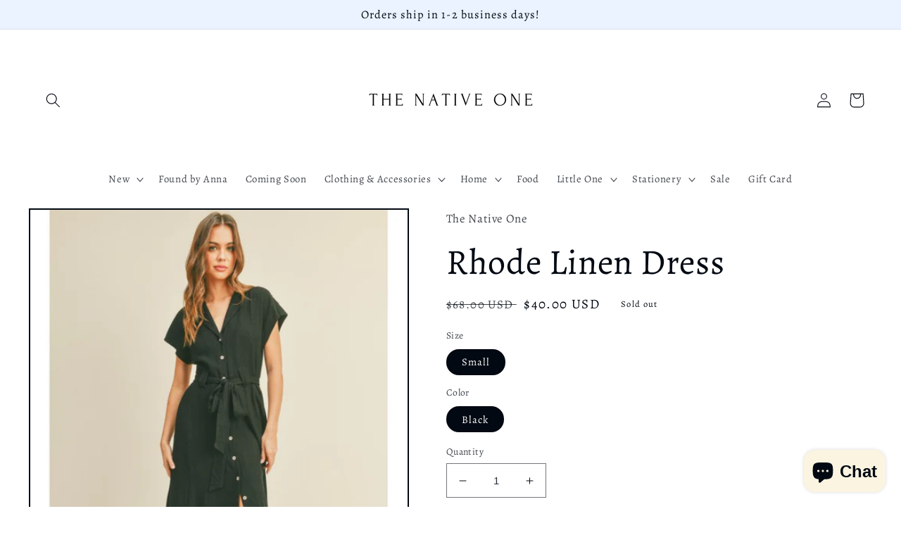

--- FILE ---
content_type: text/html; charset=utf-8
request_url: https://www.thenativeone.com/products/rhode-linen-dress
body_size: 42232
content:
<!doctype html>
<html class="no-js" lang="en">
  <head>
    <meta charset="utf-8">
    <meta http-equiv="X-UA-Compatible" content="IE=edge">
    <meta name="viewport" content="width=device-width,initial-scale=1">
    <meta name="theme-color" content="">
    <link rel="canonical" href="https://www.thenativeone.com/products/rhode-linen-dress">
    <link rel="preconnect" href="https://cdn.shopify.com" crossorigin><link rel="preconnect" href="https://fonts.shopifycdn.com" crossorigin><title>
      Rhode Linen Dress
 &ndash; The Native One </title>

    
      <meta name="description" content="model is wearing size small, this dress runs small. we suggest sizing up a size. 70% RAYON 30% LINEN">
    

    

<meta property="og:site_name" content="The Native One ">
<meta property="og:url" content="https://www.thenativeone.com/products/rhode-linen-dress">
<meta property="og:title" content="Rhode Linen Dress">
<meta property="og:type" content="product">
<meta property="og:description" content="model is wearing size small, this dress runs small. we suggest sizing up a size. 70% RAYON 30% LINEN"><meta property="og:image" content="http://www.thenativeone.com/cdn/shop/products/MojaveEast-2023-03-10T121617.575.jpg?v=1678468582">
  <meta property="og:image:secure_url" content="https://www.thenativeone.com/cdn/shop/products/MojaveEast-2023-03-10T121617.575.jpg?v=1678468582">
  <meta property="og:image:width" content="1728">
  <meta property="og:image:height" content="2304"><meta property="og:price:amount" content="40.00">
  <meta property="og:price:currency" content="USD"><meta name="twitter:card" content="summary_large_image">
<meta name="twitter:title" content="Rhode Linen Dress">
<meta name="twitter:description" content="model is wearing size small, this dress runs small. we suggest sizing up a size. 70% RAYON 30% LINEN">


    <script src="//www.thenativeone.com/cdn/shop/t/8/assets/global.js?v=135116476141006970691646102549" defer="defer"></script>
    <script>window.performance && window.performance.mark && window.performance.mark('shopify.content_for_header.start');</script><meta name="facebook-domain-verification" content="sobuxndqzgy16taqhdpbtv0f78fm9c">
<meta id="shopify-digital-wallet" name="shopify-digital-wallet" content="/20943761/digital_wallets/dialog">
<meta name="shopify-checkout-api-token" content="313bc46da3a375cab4704ecf31c2ca8b">
<meta id="in-context-paypal-metadata" data-shop-id="20943761" data-venmo-supported="false" data-environment="production" data-locale="en_US" data-paypal-v4="true" data-currency="USD">
<link rel="alternate" type="application/json+oembed" href="https://www.thenativeone.com/products/rhode-linen-dress.oembed">
<script async="async" src="/checkouts/internal/preloads.js?locale=en-US"></script>
<link rel="preconnect" href="https://shop.app" crossorigin="anonymous">
<script async="async" src="https://shop.app/checkouts/internal/preloads.js?locale=en-US&shop_id=20943761" crossorigin="anonymous"></script>
<script id="apple-pay-shop-capabilities" type="application/json">{"shopId":20943761,"countryCode":"US","currencyCode":"USD","merchantCapabilities":["supports3DS"],"merchantId":"gid:\/\/shopify\/Shop\/20943761","merchantName":"The Native One ","requiredBillingContactFields":["postalAddress","email","phone"],"requiredShippingContactFields":["postalAddress","email","phone"],"shippingType":"shipping","supportedNetworks":["visa","masterCard","amex","discover","elo","jcb"],"total":{"type":"pending","label":"The Native One ","amount":"1.00"},"shopifyPaymentsEnabled":true,"supportsSubscriptions":true}</script>
<script id="shopify-features" type="application/json">{"accessToken":"313bc46da3a375cab4704ecf31c2ca8b","betas":["rich-media-storefront-analytics"],"domain":"www.thenativeone.com","predictiveSearch":true,"shopId":20943761,"locale":"en"}</script>
<script>var Shopify = Shopify || {};
Shopify.shop = "the-native-one.myshopify.com";
Shopify.locale = "en";
Shopify.currency = {"active":"USD","rate":"1.0"};
Shopify.country = "US";
Shopify.theme = {"name":"Taste","id":131250585834,"schema_name":"Taste","schema_version":"1.0.0","theme_store_id":1434,"role":"main"};
Shopify.theme.handle = "null";
Shopify.theme.style = {"id":null,"handle":null};
Shopify.cdnHost = "www.thenativeone.com/cdn";
Shopify.routes = Shopify.routes || {};
Shopify.routes.root = "/";</script>
<script type="module">!function(o){(o.Shopify=o.Shopify||{}).modules=!0}(window);</script>
<script>!function(o){function n(){var o=[];function n(){o.push(Array.prototype.slice.apply(arguments))}return n.q=o,n}var t=o.Shopify=o.Shopify||{};t.loadFeatures=n(),t.autoloadFeatures=n()}(window);</script>
<script>
  window.ShopifyPay = window.ShopifyPay || {};
  window.ShopifyPay.apiHost = "shop.app\/pay";
  window.ShopifyPay.redirectState = null;
</script>
<script id="shop-js-analytics" type="application/json">{"pageType":"product"}</script>
<script defer="defer" async type="module" src="//www.thenativeone.com/cdn/shopifycloud/shop-js/modules/v2/client.init-shop-cart-sync_BdyHc3Nr.en.esm.js"></script>
<script defer="defer" async type="module" src="//www.thenativeone.com/cdn/shopifycloud/shop-js/modules/v2/chunk.common_Daul8nwZ.esm.js"></script>
<script type="module">
  await import("//www.thenativeone.com/cdn/shopifycloud/shop-js/modules/v2/client.init-shop-cart-sync_BdyHc3Nr.en.esm.js");
await import("//www.thenativeone.com/cdn/shopifycloud/shop-js/modules/v2/chunk.common_Daul8nwZ.esm.js");

  window.Shopify.SignInWithShop?.initShopCartSync?.({"fedCMEnabled":true,"windoidEnabled":true});

</script>
<script defer="defer" async type="module" src="//www.thenativeone.com/cdn/shopifycloud/shop-js/modules/v2/client.payment-terms_MV4M3zvL.en.esm.js"></script>
<script defer="defer" async type="module" src="//www.thenativeone.com/cdn/shopifycloud/shop-js/modules/v2/chunk.common_Daul8nwZ.esm.js"></script>
<script defer="defer" async type="module" src="//www.thenativeone.com/cdn/shopifycloud/shop-js/modules/v2/chunk.modal_CQq8HTM6.esm.js"></script>
<script type="module">
  await import("//www.thenativeone.com/cdn/shopifycloud/shop-js/modules/v2/client.payment-terms_MV4M3zvL.en.esm.js");
await import("//www.thenativeone.com/cdn/shopifycloud/shop-js/modules/v2/chunk.common_Daul8nwZ.esm.js");
await import("//www.thenativeone.com/cdn/shopifycloud/shop-js/modules/v2/chunk.modal_CQq8HTM6.esm.js");

  
</script>
<script>
  window.Shopify = window.Shopify || {};
  if (!window.Shopify.featureAssets) window.Shopify.featureAssets = {};
  window.Shopify.featureAssets['shop-js'] = {"shop-cart-sync":["modules/v2/client.shop-cart-sync_QYOiDySF.en.esm.js","modules/v2/chunk.common_Daul8nwZ.esm.js"],"init-fed-cm":["modules/v2/client.init-fed-cm_DchLp9rc.en.esm.js","modules/v2/chunk.common_Daul8nwZ.esm.js"],"shop-button":["modules/v2/client.shop-button_OV7bAJc5.en.esm.js","modules/v2/chunk.common_Daul8nwZ.esm.js"],"init-windoid":["modules/v2/client.init-windoid_DwxFKQ8e.en.esm.js","modules/v2/chunk.common_Daul8nwZ.esm.js"],"shop-cash-offers":["modules/v2/client.shop-cash-offers_DWtL6Bq3.en.esm.js","modules/v2/chunk.common_Daul8nwZ.esm.js","modules/v2/chunk.modal_CQq8HTM6.esm.js"],"shop-toast-manager":["modules/v2/client.shop-toast-manager_CX9r1SjA.en.esm.js","modules/v2/chunk.common_Daul8nwZ.esm.js"],"init-shop-email-lookup-coordinator":["modules/v2/client.init-shop-email-lookup-coordinator_UhKnw74l.en.esm.js","modules/v2/chunk.common_Daul8nwZ.esm.js"],"pay-button":["modules/v2/client.pay-button_DzxNnLDY.en.esm.js","modules/v2/chunk.common_Daul8nwZ.esm.js"],"avatar":["modules/v2/client.avatar_BTnouDA3.en.esm.js"],"init-shop-cart-sync":["modules/v2/client.init-shop-cart-sync_BdyHc3Nr.en.esm.js","modules/v2/chunk.common_Daul8nwZ.esm.js"],"shop-login-button":["modules/v2/client.shop-login-button_D8B466_1.en.esm.js","modules/v2/chunk.common_Daul8nwZ.esm.js","modules/v2/chunk.modal_CQq8HTM6.esm.js"],"init-customer-accounts-sign-up":["modules/v2/client.init-customer-accounts-sign-up_C8fpPm4i.en.esm.js","modules/v2/client.shop-login-button_D8B466_1.en.esm.js","modules/v2/chunk.common_Daul8nwZ.esm.js","modules/v2/chunk.modal_CQq8HTM6.esm.js"],"init-shop-for-new-customer-accounts":["modules/v2/client.init-shop-for-new-customer-accounts_CVTO0Ztu.en.esm.js","modules/v2/client.shop-login-button_D8B466_1.en.esm.js","modules/v2/chunk.common_Daul8nwZ.esm.js","modules/v2/chunk.modal_CQq8HTM6.esm.js"],"init-customer-accounts":["modules/v2/client.init-customer-accounts_dRgKMfrE.en.esm.js","modules/v2/client.shop-login-button_D8B466_1.en.esm.js","modules/v2/chunk.common_Daul8nwZ.esm.js","modules/v2/chunk.modal_CQq8HTM6.esm.js"],"shop-follow-button":["modules/v2/client.shop-follow-button_CkZpjEct.en.esm.js","modules/v2/chunk.common_Daul8nwZ.esm.js","modules/v2/chunk.modal_CQq8HTM6.esm.js"],"lead-capture":["modules/v2/client.lead-capture_BntHBhfp.en.esm.js","modules/v2/chunk.common_Daul8nwZ.esm.js","modules/v2/chunk.modal_CQq8HTM6.esm.js"],"checkout-modal":["modules/v2/client.checkout-modal_CfxcYbTm.en.esm.js","modules/v2/chunk.common_Daul8nwZ.esm.js","modules/v2/chunk.modal_CQq8HTM6.esm.js"],"shop-login":["modules/v2/client.shop-login_Da4GZ2H6.en.esm.js","modules/v2/chunk.common_Daul8nwZ.esm.js","modules/v2/chunk.modal_CQq8HTM6.esm.js"],"payment-terms":["modules/v2/client.payment-terms_MV4M3zvL.en.esm.js","modules/v2/chunk.common_Daul8nwZ.esm.js","modules/v2/chunk.modal_CQq8HTM6.esm.js"]};
</script>
<script>(function() {
  var isLoaded = false;
  function asyncLoad() {
    if (isLoaded) return;
    isLoaded = true;
    var urls = ["https:\/\/storage.nfcube.com\/instafeed-d7d0a9a9ebf0b7921eb0e0ac12bb2c36.js?shop=the-native-one.myshopify.com"];
    for (var i = 0; i < urls.length; i++) {
      var s = document.createElement('script');
      s.type = 'text/javascript';
      s.async = true;
      s.src = urls[i];
      var x = document.getElementsByTagName('script')[0];
      x.parentNode.insertBefore(s, x);
    }
  };
  if(window.attachEvent) {
    window.attachEvent('onload', asyncLoad);
  } else {
    window.addEventListener('load', asyncLoad, false);
  }
})();</script>
<script id="__st">var __st={"a":20943761,"offset":-18000,"reqid":"f6a6eb38-84dc-4c39-a718-7a4c5fccc62f-1769003336","pageurl":"www.thenativeone.com\/products\/rhode-linen-dress","u":"9cd39bfd627b","p":"product","rtyp":"product","rid":8059315486954};</script>
<script>window.ShopifyPaypalV4VisibilityTracking = true;</script>
<script id="captcha-bootstrap">!function(){'use strict';const t='contact',e='account',n='new_comment',o=[[t,t],['blogs',n],['comments',n],[t,'customer']],c=[[e,'customer_login'],[e,'guest_login'],[e,'recover_customer_password'],[e,'create_customer']],r=t=>t.map((([t,e])=>`form[action*='/${t}']:not([data-nocaptcha='true']) input[name='form_type'][value='${e}']`)).join(','),a=t=>()=>t?[...document.querySelectorAll(t)].map((t=>t.form)):[];function s(){const t=[...o],e=r(t);return a(e)}const i='password',u='form_key',d=['recaptcha-v3-token','g-recaptcha-response','h-captcha-response',i],f=()=>{try{return window.sessionStorage}catch{return}},m='__shopify_v',_=t=>t.elements[u];function p(t,e,n=!1){try{const o=window.sessionStorage,c=JSON.parse(o.getItem(e)),{data:r}=function(t){const{data:e,action:n}=t;return t[m]||n?{data:e,action:n}:{data:t,action:n}}(c);for(const[e,n]of Object.entries(r))t.elements[e]&&(t.elements[e].value=n);n&&o.removeItem(e)}catch(o){console.error('form repopulation failed',{error:o})}}const l='form_type',E='cptcha';function T(t){t.dataset[E]=!0}const w=window,h=w.document,L='Shopify',v='ce_forms',y='captcha';let A=!1;((t,e)=>{const n=(g='f06e6c50-85a8-45c8-87d0-21a2b65856fe',I='https://cdn.shopify.com/shopifycloud/storefront-forms-hcaptcha/ce_storefront_forms_captcha_hcaptcha.v1.5.2.iife.js',D={infoText:'Protected by hCaptcha',privacyText:'Privacy',termsText:'Terms'},(t,e,n)=>{const o=w[L][v],c=o.bindForm;if(c)return c(t,g,e,D).then(n);var r;o.q.push([[t,g,e,D],n]),r=I,A||(h.body.append(Object.assign(h.createElement('script'),{id:'captcha-provider',async:!0,src:r})),A=!0)});var g,I,D;w[L]=w[L]||{},w[L][v]=w[L][v]||{},w[L][v].q=[],w[L][y]=w[L][y]||{},w[L][y].protect=function(t,e){n(t,void 0,e),T(t)},Object.freeze(w[L][y]),function(t,e,n,w,h,L){const[v,y,A,g]=function(t,e,n){const i=e?o:[],u=t?c:[],d=[...i,...u],f=r(d),m=r(i),_=r(d.filter((([t,e])=>n.includes(e))));return[a(f),a(m),a(_),s()]}(w,h,L),I=t=>{const e=t.target;return e instanceof HTMLFormElement?e:e&&e.form},D=t=>v().includes(t);t.addEventListener('submit',(t=>{const e=I(t);if(!e)return;const n=D(e)&&!e.dataset.hcaptchaBound&&!e.dataset.recaptchaBound,o=_(e),c=g().includes(e)&&(!o||!o.value);(n||c)&&t.preventDefault(),c&&!n&&(function(t){try{if(!f())return;!function(t){const e=f();if(!e)return;const n=_(t);if(!n)return;const o=n.value;o&&e.removeItem(o)}(t);const e=Array.from(Array(32),(()=>Math.random().toString(36)[2])).join('');!function(t,e){_(t)||t.append(Object.assign(document.createElement('input'),{type:'hidden',name:u})),t.elements[u].value=e}(t,e),function(t,e){const n=f();if(!n)return;const o=[...t.querySelectorAll(`input[type='${i}']`)].map((({name:t})=>t)),c=[...d,...o],r={};for(const[a,s]of new FormData(t).entries())c.includes(a)||(r[a]=s);n.setItem(e,JSON.stringify({[m]:1,action:t.action,data:r}))}(t,e)}catch(e){console.error('failed to persist form',e)}}(e),e.submit())}));const S=(t,e)=>{t&&!t.dataset[E]&&(n(t,e.some((e=>e===t))),T(t))};for(const o of['focusin','change'])t.addEventListener(o,(t=>{const e=I(t);D(e)&&S(e,y())}));const B=e.get('form_key'),M=e.get(l),P=B&&M;t.addEventListener('DOMContentLoaded',(()=>{const t=y();if(P)for(const e of t)e.elements[l].value===M&&p(e,B);[...new Set([...A(),...v().filter((t=>'true'===t.dataset.shopifyCaptcha))])].forEach((e=>S(e,t)))}))}(h,new URLSearchParams(w.location.search),n,t,e,['guest_login'])})(!0,!0)}();</script>
<script integrity="sha256-4kQ18oKyAcykRKYeNunJcIwy7WH5gtpwJnB7kiuLZ1E=" data-source-attribution="shopify.loadfeatures" defer="defer" src="//www.thenativeone.com/cdn/shopifycloud/storefront/assets/storefront/load_feature-a0a9edcb.js" crossorigin="anonymous"></script>
<script crossorigin="anonymous" defer="defer" src="//www.thenativeone.com/cdn/shopifycloud/storefront/assets/shopify_pay/storefront-65b4c6d7.js?v=20250812"></script>
<script data-source-attribution="shopify.dynamic_checkout.dynamic.init">var Shopify=Shopify||{};Shopify.PaymentButton=Shopify.PaymentButton||{isStorefrontPortableWallets:!0,init:function(){window.Shopify.PaymentButton.init=function(){};var t=document.createElement("script");t.src="https://www.thenativeone.com/cdn/shopifycloud/portable-wallets/latest/portable-wallets.en.js",t.type="module",document.head.appendChild(t)}};
</script>
<script data-source-attribution="shopify.dynamic_checkout.buyer_consent">
  function portableWalletsHideBuyerConsent(e){var t=document.getElementById("shopify-buyer-consent"),n=document.getElementById("shopify-subscription-policy-button");t&&n&&(t.classList.add("hidden"),t.setAttribute("aria-hidden","true"),n.removeEventListener("click",e))}function portableWalletsShowBuyerConsent(e){var t=document.getElementById("shopify-buyer-consent"),n=document.getElementById("shopify-subscription-policy-button");t&&n&&(t.classList.remove("hidden"),t.removeAttribute("aria-hidden"),n.addEventListener("click",e))}window.Shopify?.PaymentButton&&(window.Shopify.PaymentButton.hideBuyerConsent=portableWalletsHideBuyerConsent,window.Shopify.PaymentButton.showBuyerConsent=portableWalletsShowBuyerConsent);
</script>
<script>
  function portableWalletsCleanup(e){e&&e.src&&console.error("Failed to load portable wallets script "+e.src);var t=document.querySelectorAll("shopify-accelerated-checkout .shopify-payment-button__skeleton, shopify-accelerated-checkout-cart .wallet-cart-button__skeleton"),e=document.getElementById("shopify-buyer-consent");for(let e=0;e<t.length;e++)t[e].remove();e&&e.remove()}function portableWalletsNotLoadedAsModule(e){e instanceof ErrorEvent&&"string"==typeof e.message&&e.message.includes("import.meta")&&"string"==typeof e.filename&&e.filename.includes("portable-wallets")&&(window.removeEventListener("error",portableWalletsNotLoadedAsModule),window.Shopify.PaymentButton.failedToLoad=e,"loading"===document.readyState?document.addEventListener("DOMContentLoaded",window.Shopify.PaymentButton.init):window.Shopify.PaymentButton.init())}window.addEventListener("error",portableWalletsNotLoadedAsModule);
</script>

<script type="module" src="https://www.thenativeone.com/cdn/shopifycloud/portable-wallets/latest/portable-wallets.en.js" onError="portableWalletsCleanup(this)" crossorigin="anonymous"></script>
<script nomodule>
  document.addEventListener("DOMContentLoaded", portableWalletsCleanup);
</script>

<link id="shopify-accelerated-checkout-styles" rel="stylesheet" media="screen" href="https://www.thenativeone.com/cdn/shopifycloud/portable-wallets/latest/accelerated-checkout-backwards-compat.css" crossorigin="anonymous">
<style id="shopify-accelerated-checkout-cart">
        #shopify-buyer-consent {
  margin-top: 1em;
  display: inline-block;
  width: 100%;
}

#shopify-buyer-consent.hidden {
  display: none;
}

#shopify-subscription-policy-button {
  background: none;
  border: none;
  padding: 0;
  text-decoration: underline;
  font-size: inherit;
  cursor: pointer;
}

#shopify-subscription-policy-button::before {
  box-shadow: none;
}

      </style>
<script id="sections-script" data-sections="main-product,product-recommendations,header,footer" defer="defer" src="//www.thenativeone.com/cdn/shop/t/8/compiled_assets/scripts.js?v=4158"></script>
<script>window.performance && window.performance.mark && window.performance.mark('shopify.content_for_header.end');</script>


    <style data-shopify>
      @font-face {
  font-family: Alegreya;
  font-weight: 400;
  font-style: normal;
  font-display: swap;
  src: url("//www.thenativeone.com/cdn/fonts/alegreya/alegreya_n4.9d59d35c9865f13cc7223c9847768350c0c7301a.woff2") format("woff2"),
       url("//www.thenativeone.com/cdn/fonts/alegreya/alegreya_n4.a883043573688913d15d350b7a40349399b2ef99.woff") format("woff");
}

      @font-face {
  font-family: Alegreya;
  font-weight: 700;
  font-style: normal;
  font-display: swap;
  src: url("//www.thenativeone.com/cdn/fonts/alegreya/alegreya_n7.94acea1149930a7b242e750715301e9002cdbb09.woff2") format("woff2"),
       url("//www.thenativeone.com/cdn/fonts/alegreya/alegreya_n7.44924b4ad31cd43b056fd2b37a197352574886fd.woff") format("woff");
}

      @font-face {
  font-family: Alegreya;
  font-weight: 400;
  font-style: italic;
  font-display: swap;
  src: url("//www.thenativeone.com/cdn/fonts/alegreya/alegreya_i4.8dee6f2ed2ce33b7dc66259131d71ed090011461.woff2") format("woff2"),
       url("//www.thenativeone.com/cdn/fonts/alegreya/alegreya_i4.f1e64827a79062bc46c078ea2821c6711f0f09ad.woff") format("woff");
}

      @font-face {
  font-family: Alegreya;
  font-weight: 700;
  font-style: italic;
  font-display: swap;
  src: url("//www.thenativeone.com/cdn/fonts/alegreya/alegreya_i7.5e65007906c5f78bc33208b7b54b20b3c445ca0e.woff2") format("woff2"),
       url("//www.thenativeone.com/cdn/fonts/alegreya/alegreya_i7.4848fae5074f900a889cf3e9420385da30033d27.woff") format("woff");
}

      @font-face {
  font-family: Alegreya;
  font-weight: 400;
  font-style: normal;
  font-display: swap;
  src: url("//www.thenativeone.com/cdn/fonts/alegreya/alegreya_n4.9d59d35c9865f13cc7223c9847768350c0c7301a.woff2") format("woff2"),
       url("//www.thenativeone.com/cdn/fonts/alegreya/alegreya_n4.a883043573688913d15d350b7a40349399b2ef99.woff") format("woff");
}


      :root {
        --font-body-family: Alegreya, serif;
        --font-body-style: normal;
        --font-body-weight: 400;

        --font-heading-family: Alegreya, serif;
        --font-heading-style: normal;
        --font-heading-weight: 400;

        --font-body-scale: 1.05;
        --font-heading-scale: 1.1904761904761905;

        --color-base-text: 2, 9, 18;
        --color-shadow: 2, 9, 18;
        --color-base-background-1: 255, 255, 255;
        --color-base-background-2: 228, 246, 255;
        --color-base-solid-button-labels: 2, 9, 18;
        --color-base-outline-button-labels: 2, 9, 18;
        --color-base-accent-1: 149, 170, 190;
        --color-base-accent-2: 234, 243, 255;
        --payment-terms-background-color: #ffffff;

        --gradient-base-background-1: #ffffff;
        --gradient-base-background-2: #e4f6ff;
        --gradient-base-accent-1: #95aabe;
        --gradient-base-accent-2: #eaf3ff;

        --media-padding: px;
        --media-border-opacity: 1.0;
        --media-border-width: 2px;
        --media-radius: 0px;
        --media-shadow-opacity: 0.0;
        --media-shadow-horizontal-offset: 0px;
        --media-shadow-vertical-offset: 0px;
        --media-shadow-blur-radius: 0px;

        --page-width: 140rem;
        --page-width-margin: 0rem;

        --card-image-padding: 0.0rem;
        --card-corner-radius: 0.0rem;
        --card-text-alignment: center;
        --card-border-width: 0.0rem;
        --card-border-opacity: 0.0;
        --card-shadow-opacity: 0.1;
        --card-shadow-horizontal-offset: 0.0rem;
        --card-shadow-vertical-offset: 0.0rem;
        --card-shadow-blur-radius: 0.0rem;

        --badge-corner-radius: 4.0rem;

        --popup-border-width: 2px;
        --popup-border-opacity: 1.0;
        --popup-corner-radius: 0px;
        --popup-shadow-opacity: 0.0;
        --popup-shadow-horizontal-offset: 0px;
        --popup-shadow-vertical-offset: 0px;
        --popup-shadow-blur-radius: 0px;

        --drawer-border-width: 2px;
        --drawer-border-opacity: 1.0;
        --drawer-shadow-opacity: 0.0;
        --drawer-shadow-horizontal-offset: 0px;
        --drawer-shadow-vertical-offset: 0px;
        --drawer-shadow-blur-radius: 0px;

        --spacing-sections-desktop: 20px;
        --spacing-sections-mobile: 20px;

        --grid-desktop-vertical-spacing: 24px;
        --grid-desktop-horizontal-spacing: 24px;
        --grid-mobile-vertical-spacing: 12px;
        --grid-mobile-horizontal-spacing: 12px;

        --text-boxes-border-opacity: 1.0;
        --text-boxes-border-width: 2px;
        --text-boxes-radius: 0px;
        --text-boxes-shadow-opacity: 0.0;
        --text-boxes-shadow-horizontal-offset: 0px;
        --text-boxes-shadow-vertical-offset: 0px;
        --text-boxes-shadow-blur-radius: 0px;

        --buttons-radius: 0px;
        --buttons-radius-outset: 0px;
        --buttons-border-width: 1px;
        --buttons-border-opacity: 1.0;
        --buttons-shadow-opacity: 0.0;
        --buttons-shadow-horizontal-offset: 0px;
        --buttons-shadow-vertical-offset: 0px;
        --buttons-shadow-blur-radius: 0px;
        --buttons-border-offset: 0px;

        --inputs-radius: 0px;
        --inputs-border-width: 1px;
        --inputs-border-opacity: 0.55;
        --inputs-shadow-opacity: 0.0;
        --inputs-shadow-horizontal-offset: 0px;
        --inputs-margin-offset: 0px;
        --inputs-shadow-vertical-offset: 0px;
        --inputs-shadow-blur-radius: 0px;
        --inputs-radius-outset: 0px;

        --variant-pills-radius: 40px;
        --variant-pills-border-width: 1px;
        --variant-pills-border-opacity: 0.55;
        --variant-pills-shadow-opacity: 0.0;
        --variant-pills-shadow-horizontal-offset: 0px;
        --variant-pills-shadow-vertical-offset: 0px;
        --variant-pills-shadow-blur-radius: 0px;
      }

      *,
      *::before,
      *::after {
        box-sizing: inherit;
      }

      html {
        box-sizing: border-box;
        font-size: calc(var(--font-body-scale) * 62.5%);
        height: 100%;
      }

      body {
        display: grid;
        grid-template-rows: auto auto 1fr auto;
        grid-template-columns: 100%;
        min-height: 100%;
        margin: 0;
        font-size: 1.5rem;
        letter-spacing: 0.06rem;
        line-height: calc(1 + 0.8 / var(--font-body-scale));
        font-family: var(--font-body-family);
        font-style: var(--font-body-style);
        font-weight: var(--font-body-weight);
      }

      @media screen and (min-width: 750px) {
        body {
          font-size: 1.6rem;
        }
      }
    </style>

    <link href="//www.thenativeone.com/cdn/shop/t/8/assets/base.css?v=144997082486365258741646102564" rel="stylesheet" type="text/css" media="all" />
<link rel="preload" as="font" href="//www.thenativeone.com/cdn/fonts/alegreya/alegreya_n4.9d59d35c9865f13cc7223c9847768350c0c7301a.woff2" type="font/woff2" crossorigin><link rel="preload" as="font" href="//www.thenativeone.com/cdn/fonts/alegreya/alegreya_n4.9d59d35c9865f13cc7223c9847768350c0c7301a.woff2" type="font/woff2" crossorigin><link rel="stylesheet" href="//www.thenativeone.com/cdn/shop/t/8/assets/component-predictive-search.css?v=165644661289088488651646102546" media="print" onload="this.media='all'"><script>document.documentElement.className = document.documentElement.className.replace('no-js', 'js');
    if (Shopify.designMode) {
      document.documentElement.classList.add('shopify-design-mode');
    }
    </script>
  <script src="https://cdn.shopify.com/extensions/e8878072-2f6b-4e89-8082-94b04320908d/inbox-1254/assets/inbox-chat-loader.js" type="text/javascript" defer="defer"></script>
<link href="https://monorail-edge.shopifysvc.com" rel="dns-prefetch">
<script>(function(){if ("sendBeacon" in navigator && "performance" in window) {try {var session_token_from_headers = performance.getEntriesByType('navigation')[0].serverTiming.find(x => x.name == '_s').description;} catch {var session_token_from_headers = undefined;}var session_cookie_matches = document.cookie.match(/_shopify_s=([^;]*)/);var session_token_from_cookie = session_cookie_matches && session_cookie_matches.length === 2 ? session_cookie_matches[1] : "";var session_token = session_token_from_headers || session_token_from_cookie || "";function handle_abandonment_event(e) {var entries = performance.getEntries().filter(function(entry) {return /monorail-edge.shopifysvc.com/.test(entry.name);});if (!window.abandonment_tracked && entries.length === 0) {window.abandonment_tracked = true;var currentMs = Date.now();var navigation_start = performance.timing.navigationStart;var payload = {shop_id: 20943761,url: window.location.href,navigation_start,duration: currentMs - navigation_start,session_token,page_type: "product"};window.navigator.sendBeacon("https://monorail-edge.shopifysvc.com/v1/produce", JSON.stringify({schema_id: "online_store_buyer_site_abandonment/1.1",payload: payload,metadata: {event_created_at_ms: currentMs,event_sent_at_ms: currentMs}}));}}window.addEventListener('pagehide', handle_abandonment_event);}}());</script>
<script id="web-pixels-manager-setup">(function e(e,d,r,n,o){if(void 0===o&&(o={}),!Boolean(null===(a=null===(i=window.Shopify)||void 0===i?void 0:i.analytics)||void 0===a?void 0:a.replayQueue)){var i,a;window.Shopify=window.Shopify||{};var t=window.Shopify;t.analytics=t.analytics||{};var s=t.analytics;s.replayQueue=[],s.publish=function(e,d,r){return s.replayQueue.push([e,d,r]),!0};try{self.performance.mark("wpm:start")}catch(e){}var l=function(){var e={modern:/Edge?\/(1{2}[4-9]|1[2-9]\d|[2-9]\d{2}|\d{4,})\.\d+(\.\d+|)|Firefox\/(1{2}[4-9]|1[2-9]\d|[2-9]\d{2}|\d{4,})\.\d+(\.\d+|)|Chrom(ium|e)\/(9{2}|\d{3,})\.\d+(\.\d+|)|(Maci|X1{2}).+ Version\/(15\.\d+|(1[6-9]|[2-9]\d|\d{3,})\.\d+)([,.]\d+|)( \(\w+\)|)( Mobile\/\w+|) Safari\/|Chrome.+OPR\/(9{2}|\d{3,})\.\d+\.\d+|(CPU[ +]OS|iPhone[ +]OS|CPU[ +]iPhone|CPU IPhone OS|CPU iPad OS)[ +]+(15[._]\d+|(1[6-9]|[2-9]\d|\d{3,})[._]\d+)([._]\d+|)|Android:?[ /-](13[3-9]|1[4-9]\d|[2-9]\d{2}|\d{4,})(\.\d+|)(\.\d+|)|Android.+Firefox\/(13[5-9]|1[4-9]\d|[2-9]\d{2}|\d{4,})\.\d+(\.\d+|)|Android.+Chrom(ium|e)\/(13[3-9]|1[4-9]\d|[2-9]\d{2}|\d{4,})\.\d+(\.\d+|)|SamsungBrowser\/([2-9]\d|\d{3,})\.\d+/,legacy:/Edge?\/(1[6-9]|[2-9]\d|\d{3,})\.\d+(\.\d+|)|Firefox\/(5[4-9]|[6-9]\d|\d{3,})\.\d+(\.\d+|)|Chrom(ium|e)\/(5[1-9]|[6-9]\d|\d{3,})\.\d+(\.\d+|)([\d.]+$|.*Safari\/(?![\d.]+ Edge\/[\d.]+$))|(Maci|X1{2}).+ Version\/(10\.\d+|(1[1-9]|[2-9]\d|\d{3,})\.\d+)([,.]\d+|)( \(\w+\)|)( Mobile\/\w+|) Safari\/|Chrome.+OPR\/(3[89]|[4-9]\d|\d{3,})\.\d+\.\d+|(CPU[ +]OS|iPhone[ +]OS|CPU[ +]iPhone|CPU IPhone OS|CPU iPad OS)[ +]+(10[._]\d+|(1[1-9]|[2-9]\d|\d{3,})[._]\d+)([._]\d+|)|Android:?[ /-](13[3-9]|1[4-9]\d|[2-9]\d{2}|\d{4,})(\.\d+|)(\.\d+|)|Mobile Safari.+OPR\/([89]\d|\d{3,})\.\d+\.\d+|Android.+Firefox\/(13[5-9]|1[4-9]\d|[2-9]\d{2}|\d{4,})\.\d+(\.\d+|)|Android.+Chrom(ium|e)\/(13[3-9]|1[4-9]\d|[2-9]\d{2}|\d{4,})\.\d+(\.\d+|)|Android.+(UC? ?Browser|UCWEB|U3)[ /]?(15\.([5-9]|\d{2,})|(1[6-9]|[2-9]\d|\d{3,})\.\d+)\.\d+|SamsungBrowser\/(5\.\d+|([6-9]|\d{2,})\.\d+)|Android.+MQ{2}Browser\/(14(\.(9|\d{2,})|)|(1[5-9]|[2-9]\d|\d{3,})(\.\d+|))(\.\d+|)|K[Aa][Ii]OS\/(3\.\d+|([4-9]|\d{2,})\.\d+)(\.\d+|)/},d=e.modern,r=e.legacy,n=navigator.userAgent;return n.match(d)?"modern":n.match(r)?"legacy":"unknown"}(),u="modern"===l?"modern":"legacy",c=(null!=n?n:{modern:"",legacy:""})[u],f=function(e){return[e.baseUrl,"/wpm","/b",e.hashVersion,"modern"===e.buildTarget?"m":"l",".js"].join("")}({baseUrl:d,hashVersion:r,buildTarget:u}),m=function(e){var d=e.version,r=e.bundleTarget,n=e.surface,o=e.pageUrl,i=e.monorailEndpoint;return{emit:function(e){var a=e.status,t=e.errorMsg,s=(new Date).getTime(),l=JSON.stringify({metadata:{event_sent_at_ms:s},events:[{schema_id:"web_pixels_manager_load/3.1",payload:{version:d,bundle_target:r,page_url:o,status:a,surface:n,error_msg:t},metadata:{event_created_at_ms:s}}]});if(!i)return console&&console.warn&&console.warn("[Web Pixels Manager] No Monorail endpoint provided, skipping logging."),!1;try{return self.navigator.sendBeacon.bind(self.navigator)(i,l)}catch(e){}var u=new XMLHttpRequest;try{return u.open("POST",i,!0),u.setRequestHeader("Content-Type","text/plain"),u.send(l),!0}catch(e){return console&&console.warn&&console.warn("[Web Pixels Manager] Got an unhandled error while logging to Monorail."),!1}}}}({version:r,bundleTarget:l,surface:e.surface,pageUrl:self.location.href,monorailEndpoint:e.monorailEndpoint});try{o.browserTarget=l,function(e){var d=e.src,r=e.async,n=void 0===r||r,o=e.onload,i=e.onerror,a=e.sri,t=e.scriptDataAttributes,s=void 0===t?{}:t,l=document.createElement("script"),u=document.querySelector("head"),c=document.querySelector("body");if(l.async=n,l.src=d,a&&(l.integrity=a,l.crossOrigin="anonymous"),s)for(var f in s)if(Object.prototype.hasOwnProperty.call(s,f))try{l.dataset[f]=s[f]}catch(e){}if(o&&l.addEventListener("load",o),i&&l.addEventListener("error",i),u)u.appendChild(l);else{if(!c)throw new Error("Did not find a head or body element to append the script");c.appendChild(l)}}({src:f,async:!0,onload:function(){if(!function(){var e,d;return Boolean(null===(d=null===(e=window.Shopify)||void 0===e?void 0:e.analytics)||void 0===d?void 0:d.initialized)}()){var d=window.webPixelsManager.init(e)||void 0;if(d){var r=window.Shopify.analytics;r.replayQueue.forEach((function(e){var r=e[0],n=e[1],o=e[2];d.publishCustomEvent(r,n,o)})),r.replayQueue=[],r.publish=d.publishCustomEvent,r.visitor=d.visitor,r.initialized=!0}}},onerror:function(){return m.emit({status:"failed",errorMsg:"".concat(f," has failed to load")})},sri:function(e){var d=/^sha384-[A-Za-z0-9+/=]+$/;return"string"==typeof e&&d.test(e)}(c)?c:"",scriptDataAttributes:o}),m.emit({status:"loading"})}catch(e){m.emit({status:"failed",errorMsg:(null==e?void 0:e.message)||"Unknown error"})}}})({shopId: 20943761,storefrontBaseUrl: "https://www.thenativeone.com",extensionsBaseUrl: "https://extensions.shopifycdn.com/cdn/shopifycloud/web-pixels-manager",monorailEndpoint: "https://monorail-edge.shopifysvc.com/unstable/produce_batch",surface: "storefront-renderer",enabledBetaFlags: ["2dca8a86"],webPixelsConfigList: [{"id":"123207914","configuration":"{\"pixel_id\":\"950079538410360\",\"pixel_type\":\"facebook_pixel\",\"metaapp_system_user_token\":\"-\"}","eventPayloadVersion":"v1","runtimeContext":"OPEN","scriptVersion":"ca16bc87fe92b6042fbaa3acc2fbdaa6","type":"APP","apiClientId":2329312,"privacyPurposes":["ANALYTICS","MARKETING","SALE_OF_DATA"],"dataSharingAdjustments":{"protectedCustomerApprovalScopes":["read_customer_address","read_customer_email","read_customer_name","read_customer_personal_data","read_customer_phone"]}},{"id":"58425578","configuration":"{\"tagID\":\"2612406492724\"}","eventPayloadVersion":"v1","runtimeContext":"STRICT","scriptVersion":"18031546ee651571ed29edbe71a3550b","type":"APP","apiClientId":3009811,"privacyPurposes":["ANALYTICS","MARKETING","SALE_OF_DATA"],"dataSharingAdjustments":{"protectedCustomerApprovalScopes":["read_customer_address","read_customer_email","read_customer_name","read_customer_personal_data","read_customer_phone"]}},{"id":"8978666","configuration":"{\"myshopifyDomain\":\"the-native-one.myshopify.com\"}","eventPayloadVersion":"v1","runtimeContext":"STRICT","scriptVersion":"23b97d18e2aa74363140dc29c9284e87","type":"APP","apiClientId":2775569,"privacyPurposes":["ANALYTICS","MARKETING","SALE_OF_DATA"],"dataSharingAdjustments":{"protectedCustomerApprovalScopes":["read_customer_address","read_customer_email","read_customer_name","read_customer_phone","read_customer_personal_data"]}},{"id":"38797546","eventPayloadVersion":"v1","runtimeContext":"LAX","scriptVersion":"1","type":"CUSTOM","privacyPurposes":["ANALYTICS"],"name":"Google Analytics tag (migrated)"},{"id":"shopify-app-pixel","configuration":"{}","eventPayloadVersion":"v1","runtimeContext":"STRICT","scriptVersion":"0450","apiClientId":"shopify-pixel","type":"APP","privacyPurposes":["ANALYTICS","MARKETING"]},{"id":"shopify-custom-pixel","eventPayloadVersion":"v1","runtimeContext":"LAX","scriptVersion":"0450","apiClientId":"shopify-pixel","type":"CUSTOM","privacyPurposes":["ANALYTICS","MARKETING"]}],isMerchantRequest: false,initData: {"shop":{"name":"The Native One ","paymentSettings":{"currencyCode":"USD"},"myshopifyDomain":"the-native-one.myshopify.com","countryCode":"US","storefrontUrl":"https:\/\/www.thenativeone.com"},"customer":null,"cart":null,"checkout":null,"productVariants":[{"price":{"amount":40.0,"currencyCode":"USD"},"product":{"title":"Rhode Linen Dress","vendor":"The Native One","id":"8059315486954","untranslatedTitle":"Rhode Linen Dress","url":"\/products\/rhode-linen-dress","type":""},"id":"43949966917866","image":{"src":"\/\/www.thenativeone.com\/cdn\/shop\/products\/MojaveEast-2023-03-10T121617.575.jpg?v=1678468582"},"sku":"D1897","title":"Small \/ Black","untranslatedTitle":"Small \/ Black"}],"purchasingCompany":null},},"https://www.thenativeone.com/cdn","fcfee988w5aeb613cpc8e4bc33m6693e112",{"modern":"","legacy":""},{"shopId":"20943761","storefrontBaseUrl":"https:\/\/www.thenativeone.com","extensionBaseUrl":"https:\/\/extensions.shopifycdn.com\/cdn\/shopifycloud\/web-pixels-manager","surface":"storefront-renderer","enabledBetaFlags":"[\"2dca8a86\"]","isMerchantRequest":"false","hashVersion":"fcfee988w5aeb613cpc8e4bc33m6693e112","publish":"custom","events":"[[\"page_viewed\",{}],[\"product_viewed\",{\"productVariant\":{\"price\":{\"amount\":40.0,\"currencyCode\":\"USD\"},\"product\":{\"title\":\"Rhode Linen Dress\",\"vendor\":\"The Native One\",\"id\":\"8059315486954\",\"untranslatedTitle\":\"Rhode Linen Dress\",\"url\":\"\/products\/rhode-linen-dress\",\"type\":\"\"},\"id\":\"43949966917866\",\"image\":{\"src\":\"\/\/www.thenativeone.com\/cdn\/shop\/products\/MojaveEast-2023-03-10T121617.575.jpg?v=1678468582\"},\"sku\":\"D1897\",\"title\":\"Small \/ Black\",\"untranslatedTitle\":\"Small \/ Black\"}}]]"});</script><script>
  window.ShopifyAnalytics = window.ShopifyAnalytics || {};
  window.ShopifyAnalytics.meta = window.ShopifyAnalytics.meta || {};
  window.ShopifyAnalytics.meta.currency = 'USD';
  var meta = {"product":{"id":8059315486954,"gid":"gid:\/\/shopify\/Product\/8059315486954","vendor":"The Native One","type":"","handle":"rhode-linen-dress","variants":[{"id":43949966917866,"price":4000,"name":"Rhode Linen Dress - Small \/ Black","public_title":"Small \/ Black","sku":"D1897"}],"remote":false},"page":{"pageType":"product","resourceType":"product","resourceId":8059315486954,"requestId":"f6a6eb38-84dc-4c39-a718-7a4c5fccc62f-1769003336"}};
  for (var attr in meta) {
    window.ShopifyAnalytics.meta[attr] = meta[attr];
  }
</script>
<script class="analytics">
  (function () {
    var customDocumentWrite = function(content) {
      var jquery = null;

      if (window.jQuery) {
        jquery = window.jQuery;
      } else if (window.Checkout && window.Checkout.$) {
        jquery = window.Checkout.$;
      }

      if (jquery) {
        jquery('body').append(content);
      }
    };

    var hasLoggedConversion = function(token) {
      if (token) {
        return document.cookie.indexOf('loggedConversion=' + token) !== -1;
      }
      return false;
    }

    var setCookieIfConversion = function(token) {
      if (token) {
        var twoMonthsFromNow = new Date(Date.now());
        twoMonthsFromNow.setMonth(twoMonthsFromNow.getMonth() + 2);

        document.cookie = 'loggedConversion=' + token + '; expires=' + twoMonthsFromNow;
      }
    }

    var trekkie = window.ShopifyAnalytics.lib = window.trekkie = window.trekkie || [];
    if (trekkie.integrations) {
      return;
    }
    trekkie.methods = [
      'identify',
      'page',
      'ready',
      'track',
      'trackForm',
      'trackLink'
    ];
    trekkie.factory = function(method) {
      return function() {
        var args = Array.prototype.slice.call(arguments);
        args.unshift(method);
        trekkie.push(args);
        return trekkie;
      };
    };
    for (var i = 0; i < trekkie.methods.length; i++) {
      var key = trekkie.methods[i];
      trekkie[key] = trekkie.factory(key);
    }
    trekkie.load = function(config) {
      trekkie.config = config || {};
      trekkie.config.initialDocumentCookie = document.cookie;
      var first = document.getElementsByTagName('script')[0];
      var script = document.createElement('script');
      script.type = 'text/javascript';
      script.onerror = function(e) {
        var scriptFallback = document.createElement('script');
        scriptFallback.type = 'text/javascript';
        scriptFallback.onerror = function(error) {
                var Monorail = {
      produce: function produce(monorailDomain, schemaId, payload) {
        var currentMs = new Date().getTime();
        var event = {
          schema_id: schemaId,
          payload: payload,
          metadata: {
            event_created_at_ms: currentMs,
            event_sent_at_ms: currentMs
          }
        };
        return Monorail.sendRequest("https://" + monorailDomain + "/v1/produce", JSON.stringify(event));
      },
      sendRequest: function sendRequest(endpointUrl, payload) {
        // Try the sendBeacon API
        if (window && window.navigator && typeof window.navigator.sendBeacon === 'function' && typeof window.Blob === 'function' && !Monorail.isIos12()) {
          var blobData = new window.Blob([payload], {
            type: 'text/plain'
          });

          if (window.navigator.sendBeacon(endpointUrl, blobData)) {
            return true;
          } // sendBeacon was not successful

        } // XHR beacon

        var xhr = new XMLHttpRequest();

        try {
          xhr.open('POST', endpointUrl);
          xhr.setRequestHeader('Content-Type', 'text/plain');
          xhr.send(payload);
        } catch (e) {
          console.log(e);
        }

        return false;
      },
      isIos12: function isIos12() {
        return window.navigator.userAgent.lastIndexOf('iPhone; CPU iPhone OS 12_') !== -1 || window.navigator.userAgent.lastIndexOf('iPad; CPU OS 12_') !== -1;
      }
    };
    Monorail.produce('monorail-edge.shopifysvc.com',
      'trekkie_storefront_load_errors/1.1',
      {shop_id: 20943761,
      theme_id: 131250585834,
      app_name: "storefront",
      context_url: window.location.href,
      source_url: "//www.thenativeone.com/cdn/s/trekkie.storefront.cd680fe47e6c39ca5d5df5f0a32d569bc48c0f27.min.js"});

        };
        scriptFallback.async = true;
        scriptFallback.src = '//www.thenativeone.com/cdn/s/trekkie.storefront.cd680fe47e6c39ca5d5df5f0a32d569bc48c0f27.min.js';
        first.parentNode.insertBefore(scriptFallback, first);
      };
      script.async = true;
      script.src = '//www.thenativeone.com/cdn/s/trekkie.storefront.cd680fe47e6c39ca5d5df5f0a32d569bc48c0f27.min.js';
      first.parentNode.insertBefore(script, first);
    };
    trekkie.load(
      {"Trekkie":{"appName":"storefront","development":false,"defaultAttributes":{"shopId":20943761,"isMerchantRequest":null,"themeId":131250585834,"themeCityHash":"7634170619023345562","contentLanguage":"en","currency":"USD","eventMetadataId":"01466b8d-193c-455c-b22e-20e3dbe1edd9"},"isServerSideCookieWritingEnabled":true,"monorailRegion":"shop_domain","enabledBetaFlags":["65f19447"]},"Session Attribution":{},"S2S":{"facebookCapiEnabled":false,"source":"trekkie-storefront-renderer","apiClientId":580111}}
    );

    var loaded = false;
    trekkie.ready(function() {
      if (loaded) return;
      loaded = true;

      window.ShopifyAnalytics.lib = window.trekkie;

      var originalDocumentWrite = document.write;
      document.write = customDocumentWrite;
      try { window.ShopifyAnalytics.merchantGoogleAnalytics.call(this); } catch(error) {};
      document.write = originalDocumentWrite;

      window.ShopifyAnalytics.lib.page(null,{"pageType":"product","resourceType":"product","resourceId":8059315486954,"requestId":"f6a6eb38-84dc-4c39-a718-7a4c5fccc62f-1769003336","shopifyEmitted":true});

      var match = window.location.pathname.match(/checkouts\/(.+)\/(thank_you|post_purchase)/)
      var token = match? match[1]: undefined;
      if (!hasLoggedConversion(token)) {
        setCookieIfConversion(token);
        window.ShopifyAnalytics.lib.track("Viewed Product",{"currency":"USD","variantId":43949966917866,"productId":8059315486954,"productGid":"gid:\/\/shopify\/Product\/8059315486954","name":"Rhode Linen Dress - Small \/ Black","price":"40.00","sku":"D1897","brand":"The Native One","variant":"Small \/ Black","category":"","nonInteraction":true,"remote":false},undefined,undefined,{"shopifyEmitted":true});
      window.ShopifyAnalytics.lib.track("monorail:\/\/trekkie_storefront_viewed_product\/1.1",{"currency":"USD","variantId":43949966917866,"productId":8059315486954,"productGid":"gid:\/\/shopify\/Product\/8059315486954","name":"Rhode Linen Dress - Small \/ Black","price":"40.00","sku":"D1897","brand":"The Native One","variant":"Small \/ Black","category":"","nonInteraction":true,"remote":false,"referer":"https:\/\/www.thenativeone.com\/products\/rhode-linen-dress"});
      }
    });


        var eventsListenerScript = document.createElement('script');
        eventsListenerScript.async = true;
        eventsListenerScript.src = "//www.thenativeone.com/cdn/shopifycloud/storefront/assets/shop_events_listener-3da45d37.js";
        document.getElementsByTagName('head')[0].appendChild(eventsListenerScript);

})();</script>
  <script>
  if (!window.ga || (window.ga && typeof window.ga !== 'function')) {
    window.ga = function ga() {
      (window.ga.q = window.ga.q || []).push(arguments);
      if (window.Shopify && window.Shopify.analytics && typeof window.Shopify.analytics.publish === 'function') {
        window.Shopify.analytics.publish("ga_stub_called", {}, {sendTo: "google_osp_migration"});
      }
      console.error("Shopify's Google Analytics stub called with:", Array.from(arguments), "\nSee https://help.shopify.com/manual/promoting-marketing/pixels/pixel-migration#google for more information.");
    };
    if (window.Shopify && window.Shopify.analytics && typeof window.Shopify.analytics.publish === 'function') {
      window.Shopify.analytics.publish("ga_stub_initialized", {}, {sendTo: "google_osp_migration"});
    }
  }
</script>
<script
  defer
  src="https://www.thenativeone.com/cdn/shopifycloud/perf-kit/shopify-perf-kit-3.0.4.min.js"
  data-application="storefront-renderer"
  data-shop-id="20943761"
  data-render-region="gcp-us-central1"
  data-page-type="product"
  data-theme-instance-id="131250585834"
  data-theme-name="Taste"
  data-theme-version="1.0.0"
  data-monorail-region="shop_domain"
  data-resource-timing-sampling-rate="10"
  data-shs="true"
  data-shs-beacon="true"
  data-shs-export-with-fetch="true"
  data-shs-logs-sample-rate="1"
  data-shs-beacon-endpoint="https://www.thenativeone.com/api/collect"
></script>
</head>

  <body class="gradient">
    <a class="skip-to-content-link button visually-hidden" href="#MainContent">
      Skip to content
    </a>

    <div id="shopify-section-announcement-bar" class="shopify-section"><div class="announcement-bar color-accent-2 gradient" role="region" aria-label="Announcement" ><p class="announcement-bar__message h5">
                Orders ship in 1-2 business days!
</p></div>
</div>
    <div id="shopify-section-header" class="shopify-section section-header"><link rel="stylesheet" href="//www.thenativeone.com/cdn/shop/t/8/assets/component-list-menu.css?v=129267058877082496571646102552" media="print" onload="this.media='all'">
<link rel="stylesheet" href="//www.thenativeone.com/cdn/shop/t/8/assets/component-search.css?v=96455689198851321781646102540" media="print" onload="this.media='all'">
<link rel="stylesheet" href="//www.thenativeone.com/cdn/shop/t/8/assets/component-menu-drawer.css?v=126731818748055994231646102543" media="print" onload="this.media='all'">
<link rel="stylesheet" href="//www.thenativeone.com/cdn/shop/t/8/assets/component-cart-notification.css?v=107019900565326663291646102538" media="print" onload="this.media='all'">
<link rel="stylesheet" href="//www.thenativeone.com/cdn/shop/t/8/assets/component-cart-items.css?v=35224266443739369591646102564" media="print" onload="this.media='all'"><link rel="stylesheet" href="//www.thenativeone.com/cdn/shop/t/8/assets/component-price.css?v=112673864592427438181646102543" media="print" onload="this.media='all'">
  <link rel="stylesheet" href="//www.thenativeone.com/cdn/shop/t/8/assets/component-loading-overlay.css?v=167310470843593579841646102567" media="print" onload="this.media='all'"><noscript><link href="//www.thenativeone.com/cdn/shop/t/8/assets/component-list-menu.css?v=129267058877082496571646102552" rel="stylesheet" type="text/css" media="all" /></noscript>
<noscript><link href="//www.thenativeone.com/cdn/shop/t/8/assets/component-search.css?v=96455689198851321781646102540" rel="stylesheet" type="text/css" media="all" /></noscript>
<noscript><link href="//www.thenativeone.com/cdn/shop/t/8/assets/component-menu-drawer.css?v=126731818748055994231646102543" rel="stylesheet" type="text/css" media="all" /></noscript>
<noscript><link href="//www.thenativeone.com/cdn/shop/t/8/assets/component-cart-notification.css?v=107019900565326663291646102538" rel="stylesheet" type="text/css" media="all" /></noscript>
<noscript><link href="//www.thenativeone.com/cdn/shop/t/8/assets/component-cart-items.css?v=35224266443739369591646102564" rel="stylesheet" type="text/css" media="all" /></noscript>

<style>
  header-drawer {
    justify-self: start;
    margin-left: -1.2rem;
  }

  @media screen and (min-width: 990px) {
    header-drawer {
      display: none;
    }
  }

  .menu-drawer-container {
    display: flex;
  }

  .list-menu {
    list-style: none;
    padding: 0;
    margin: 0;
  }

  .list-menu--inline {
    display: inline-flex;
    flex-wrap: wrap;
  }

  summary.list-menu__item {
    padding-right: 2.7rem;
  }

  .list-menu__item {
    display: flex;
    align-items: center;
    line-height: calc(1 + 0.3 / var(--font-body-scale));
  }

  .list-menu__item--link {
    text-decoration: none;
    padding-bottom: 1rem;
    padding-top: 1rem;
    line-height: calc(1 + 0.8 / var(--font-body-scale));
  }

  @media screen and (min-width: 750px) {
    .list-menu__item--link {
      padding-bottom: 0.5rem;
      padding-top: 0.5rem;
    }
  }
</style><style data-shopify>.section-header {
    margin-bottom: 0px;
  }

  @media screen and (min-width: 750px) {
    .section-header {
      margin-bottom: 0px;
    }
  }</style><script src="//www.thenativeone.com/cdn/shop/t/8/assets/details-disclosure.js?v=93827620636443844781646102561" defer="defer"></script>
<script src="//www.thenativeone.com/cdn/shop/t/8/assets/details-modal.js?v=4511761896672669691646102560" defer="defer"></script>
<script src="//www.thenativeone.com/cdn/shop/t/8/assets/cart-notification.js?v=110464945634282900951646102542" defer="defer"></script>

<svg xmlns="http://www.w3.org/2000/svg" class="hidden">
  <symbol id="icon-search" viewbox="0 0 18 19" fill="none">
    <path fill-rule="evenodd" clip-rule="evenodd" d="M11.03 11.68A5.784 5.784 0 112.85 3.5a5.784 5.784 0 018.18 8.18zm.26 1.12a6.78 6.78 0 11.72-.7l5.4 5.4a.5.5 0 11-.71.7l-5.41-5.4z" fill="currentColor"/>
  </symbol>

  <symbol id="icon-close" class="icon icon-close" fill="none" viewBox="0 0 18 17">
    <path d="M.865 15.978a.5.5 0 00.707.707l7.433-7.431 7.579 7.282a.501.501 0 00.846-.37.5.5 0 00-.153-.351L9.712 8.546l7.417-7.416a.5.5 0 10-.707-.708L8.991 7.853 1.413.573a.5.5 0 10-.693.72l7.563 7.268-7.418 7.417z" fill="currentColor">
  </symbol>
</svg>
<sticky-header class="header-wrapper color-background-1 gradient">
  <header class="header header--top-center page-width header--has-menu"><header-drawer data-breakpoint="tablet">
        <details id="Details-menu-drawer-container" class="menu-drawer-container">
          <summary class="header__icon header__icon--menu header__icon--summary link focus-inset" aria-label="Menu">
            <span>
              <svg xmlns="http://www.w3.org/2000/svg" aria-hidden="true" focusable="false" role="presentation" class="icon icon-hamburger" fill="none" viewBox="0 0 18 16">
  <path d="M1 .5a.5.5 0 100 1h15.71a.5.5 0 000-1H1zM.5 8a.5.5 0 01.5-.5h15.71a.5.5 0 010 1H1A.5.5 0 01.5 8zm0 7a.5.5 0 01.5-.5h15.71a.5.5 0 010 1H1a.5.5 0 01-.5-.5z" fill="currentColor">
</svg>

              <svg xmlns="http://www.w3.org/2000/svg" aria-hidden="true" focusable="false" role="presentation" class="icon icon-close" fill="none" viewBox="0 0 18 17">
  <path d="M.865 15.978a.5.5 0 00.707.707l7.433-7.431 7.579 7.282a.501.501 0 00.846-.37.5.5 0 00-.153-.351L9.712 8.546l7.417-7.416a.5.5 0 10-.707-.708L8.991 7.853 1.413.573a.5.5 0 10-.693.72l7.563 7.268-7.418 7.417z" fill="currentColor">
</svg>

            </span>
          </summary>
          <div id="menu-drawer" class="menu-drawer motion-reduce" tabindex="-1">
            <div class="menu-drawer__inner-container">
              <div class="menu-drawer__navigation-container">
                <nav class="menu-drawer__navigation">
                  <ul class="menu-drawer__menu list-menu" role="list"><li><details id="Details-menu-drawer-menu-item-1">
                            <summary class="menu-drawer__menu-item list-menu__item link link--text focus-inset">
                              New
                              <svg viewBox="0 0 14 10" fill="none" aria-hidden="true" focusable="false" role="presentation" class="icon icon-arrow" xmlns="http://www.w3.org/2000/svg">
  <path fill-rule="evenodd" clip-rule="evenodd" d="M8.537.808a.5.5 0 01.817-.162l4 4a.5.5 0 010 .708l-4 4a.5.5 0 11-.708-.708L11.793 5.5H1a.5.5 0 010-1h10.793L8.646 1.354a.5.5 0 01-.109-.546z" fill="currentColor">
</svg>

                              <svg aria-hidden="true" focusable="false" role="presentation" class="icon icon-caret" viewBox="0 0 10 6">
  <path fill-rule="evenodd" clip-rule="evenodd" d="M9.354.646a.5.5 0 00-.708 0L5 4.293 1.354.646a.5.5 0 00-.708.708l4 4a.5.5 0 00.708 0l4-4a.5.5 0 000-.708z" fill="currentColor">
</svg>

                            </summary>
                            <div id="link-New" class="menu-drawer__submenu motion-reduce" tabindex="-1">
                              <div class="menu-drawer__inner-submenu">
                                <button class="menu-drawer__close-button link link--text focus-inset" aria-expanded="true">
                                  <svg viewBox="0 0 14 10" fill="none" aria-hidden="true" focusable="false" role="presentation" class="icon icon-arrow" xmlns="http://www.w3.org/2000/svg">
  <path fill-rule="evenodd" clip-rule="evenodd" d="M8.537.808a.5.5 0 01.817-.162l4 4a.5.5 0 010 .708l-4 4a.5.5 0 11-.708-.708L11.793 5.5H1a.5.5 0 010-1h10.793L8.646 1.354a.5.5 0 01-.109-.546z" fill="currentColor">
</svg>

                                  New
                                </button>
                                <ul class="menu-drawer__menu list-menu" role="list" tabindex="-1"><li><a href="/collections/native-one-new-arrivals" class="menu-drawer__menu-item link link--text list-menu__item focus-inset">
                                          Clothing &amp; Accessories 
                                        </a></li><li><a href="/collections/interior" class="menu-drawer__menu-item link link--text list-menu__item focus-inset">
                                          Home Goods 
                                        </a></li></ul>
                              </div>
                            </div>
                          </details></li><li><a href="/collections/found-by-anna" class="menu-drawer__menu-item list-menu__item link link--text focus-inset">
                            Found by Anna 
                          </a></li><li><a href="/collections/coming-soon" class="menu-drawer__menu-item list-menu__item link link--text focus-inset">
                            Coming Soon
                          </a></li><li><details id="Details-menu-drawer-menu-item-4">
                            <summary class="menu-drawer__menu-item list-menu__item link link--text focus-inset">
                              Clothing &amp; Accessories
                              <svg viewBox="0 0 14 10" fill="none" aria-hidden="true" focusable="false" role="presentation" class="icon icon-arrow" xmlns="http://www.w3.org/2000/svg">
  <path fill-rule="evenodd" clip-rule="evenodd" d="M8.537.808a.5.5 0 01.817-.162l4 4a.5.5 0 010 .708l-4 4a.5.5 0 11-.708-.708L11.793 5.5H1a.5.5 0 010-1h10.793L8.646 1.354a.5.5 0 01-.109-.546z" fill="currentColor">
</svg>

                              <svg aria-hidden="true" focusable="false" role="presentation" class="icon icon-caret" viewBox="0 0 10 6">
  <path fill-rule="evenodd" clip-rule="evenodd" d="M9.354.646a.5.5 0 00-.708 0L5 4.293 1.354.646a.5.5 0 00-.708.708l4 4a.5.5 0 00.708 0l4-4a.5.5 0 000-.708z" fill="currentColor">
</svg>

                            </summary>
                            <div id="link-Clothing &amp; Accessories" class="menu-drawer__submenu motion-reduce" tabindex="-1">
                              <div class="menu-drawer__inner-submenu">
                                <button class="menu-drawer__close-button link link--text focus-inset" aria-expanded="true">
                                  <svg viewBox="0 0 14 10" fill="none" aria-hidden="true" focusable="false" role="presentation" class="icon icon-arrow" xmlns="http://www.w3.org/2000/svg">
  <path fill-rule="evenodd" clip-rule="evenodd" d="M8.537.808a.5.5 0 01.817-.162l4 4a.5.5 0 010 .708l-4 4a.5.5 0 11-.708-.708L11.793 5.5H1a.5.5 0 010-1h10.793L8.646 1.354a.5.5 0 01-.109-.546z" fill="currentColor">
</svg>

                                  Clothing &amp; Accessories
                                </button>
                                <ul class="menu-drawer__menu list-menu" role="list" tabindex="-1"><li><a href="/collections/tops" class="menu-drawer__menu-item link link--text list-menu__item focus-inset">
                                          Tops
                                        </a></li><li><a href="/collections/bottoms" class="menu-drawer__menu-item link link--text list-menu__item focus-inset">
                                          Bottoms
                                        </a></li><li><a href="/collections/dresses" class="menu-drawer__menu-item link link--text list-menu__item focus-inset">
                                          Dresses 
                                        </a></li><li><a href="/collections/shoes" class="menu-drawer__menu-item link link--text list-menu__item focus-inset">
                                          Shoes
                                        </a></li><li><a href="/collections/handbags" class="menu-drawer__menu-item link link--text list-menu__item focus-inset">
                                          Handbags
                                        </a></li></ul>
                              </div>
                            </div>
                          </details></li><li><details id="Details-menu-drawer-menu-item-5">
                            <summary class="menu-drawer__menu-item list-menu__item link link--text focus-inset">
                              Home 
                              <svg viewBox="0 0 14 10" fill="none" aria-hidden="true" focusable="false" role="presentation" class="icon icon-arrow" xmlns="http://www.w3.org/2000/svg">
  <path fill-rule="evenodd" clip-rule="evenodd" d="M8.537.808a.5.5 0 01.817-.162l4 4a.5.5 0 010 .708l-4 4a.5.5 0 11-.708-.708L11.793 5.5H1a.5.5 0 010-1h10.793L8.646 1.354a.5.5 0 01-.109-.546z" fill="currentColor">
</svg>

                              <svg aria-hidden="true" focusable="false" role="presentation" class="icon icon-caret" viewBox="0 0 10 6">
  <path fill-rule="evenodd" clip-rule="evenodd" d="M9.354.646a.5.5 0 00-.708 0L5 4.293 1.354.646a.5.5 0 00-.708.708l4 4a.5.5 0 00.708 0l4-4a.5.5 0 000-.708z" fill="currentColor">
</svg>

                            </summary>
                            <div id="link-Home " class="menu-drawer__submenu motion-reduce" tabindex="-1">
                              <div class="menu-drawer__inner-submenu">
                                <button class="menu-drawer__close-button link link--text focus-inset" aria-expanded="true">
                                  <svg viewBox="0 0 14 10" fill="none" aria-hidden="true" focusable="false" role="presentation" class="icon icon-arrow" xmlns="http://www.w3.org/2000/svg">
  <path fill-rule="evenodd" clip-rule="evenodd" d="M8.537.808a.5.5 0 01.817-.162l4 4a.5.5 0 010 .708l-4 4a.5.5 0 11-.708-.708L11.793 5.5H1a.5.5 0 010-1h10.793L8.646 1.354a.5.5 0 01-.109-.546z" fill="currentColor">
</svg>

                                  Home 
                                </button>
                                <ul class="menu-drawer__menu list-menu" role="list" tabindex="-1"><li><a href="/collections/interior" class="menu-drawer__menu-item link link--text list-menu__item focus-inset">
                                          All
                                        </a></li><li><a href="/collections/pillows" class="menu-drawer__menu-item link link--text list-menu__item focus-inset">
                                          Pillows
                                        </a></li><li><a href="/collections/scents" class="menu-drawer__menu-item link link--text list-menu__item focus-inset">
                                          Scents
                                        </a></li><li><a href="/collections/wall-decor" class="menu-drawer__menu-item link link--text list-menu__item focus-inset">
                                          Wall Decor
                                        </a></li><li><a href="/collections/furniture" class="menu-drawer__menu-item link link--text list-menu__item focus-inset">
                                          Furniture
                                        </a></li><li><a href="/collections/kitchen" class="menu-drawer__menu-item link link--text list-menu__item focus-inset">
                                          Dining + Entertainment
                                        </a></li></ul>
                              </div>
                            </div>
                          </details></li><li><a href="/collections/food" class="menu-drawer__menu-item list-menu__item link link--text focus-inset">
                            Food
                          </a></li><li><details id="Details-menu-drawer-menu-item-7">
                            <summary class="menu-drawer__menu-item list-menu__item link link--text focus-inset">
                              Little One 
                              <svg viewBox="0 0 14 10" fill="none" aria-hidden="true" focusable="false" role="presentation" class="icon icon-arrow" xmlns="http://www.w3.org/2000/svg">
  <path fill-rule="evenodd" clip-rule="evenodd" d="M8.537.808a.5.5 0 01.817-.162l4 4a.5.5 0 010 .708l-4 4a.5.5 0 11-.708-.708L11.793 5.5H1a.5.5 0 010-1h10.793L8.646 1.354a.5.5 0 01-.109-.546z" fill="currentColor">
</svg>

                              <svg aria-hidden="true" focusable="false" role="presentation" class="icon icon-caret" viewBox="0 0 10 6">
  <path fill-rule="evenodd" clip-rule="evenodd" d="M9.354.646a.5.5 0 00-.708 0L5 4.293 1.354.646a.5.5 0 00-.708.708l4 4a.5.5 0 00.708 0l4-4a.5.5 0 000-.708z" fill="currentColor">
</svg>

                            </summary>
                            <div id="link-Little One " class="menu-drawer__submenu motion-reduce" tabindex="-1">
                              <div class="menu-drawer__inner-submenu">
                                <button class="menu-drawer__close-button link link--text focus-inset" aria-expanded="true">
                                  <svg viewBox="0 0 14 10" fill="none" aria-hidden="true" focusable="false" role="presentation" class="icon icon-arrow" xmlns="http://www.w3.org/2000/svg">
  <path fill-rule="evenodd" clip-rule="evenodd" d="M8.537.808a.5.5 0 01.817-.162l4 4a.5.5 0 010 .708l-4 4a.5.5 0 11-.708-.708L11.793 5.5H1a.5.5 0 010-1h10.793L8.646 1.354a.5.5 0 01-.109-.546z" fill="currentColor">
</svg>

                                  Little One 
                                </button>
                                <ul class="menu-drawer__menu list-menu" role="list" tabindex="-1"><li><a href="/collections/mushie" class="menu-drawer__menu-item link link--text list-menu__item focus-inset">
                                          Mushie
                                        </a></li><li><a href="/collections/stuffed-animals" class="menu-drawer__menu-item link link--text list-menu__item focus-inset">
                                          Stuffed Animals 
                                        </a></li><li><a href="/collections/little-one-wall-decor" class="menu-drawer__menu-item link link--text list-menu__item focus-inset">
                                          Wall Decor
                                        </a></li><li><a href="/collections/little-one" class="menu-drawer__menu-item link link--text list-menu__item focus-inset">
                                          All 
                                        </a></li></ul>
                              </div>
                            </div>
                          </details></li><li><details id="Details-menu-drawer-menu-item-8">
                            <summary class="menu-drawer__menu-item list-menu__item link link--text focus-inset">
                              Stationery
                              <svg viewBox="0 0 14 10" fill="none" aria-hidden="true" focusable="false" role="presentation" class="icon icon-arrow" xmlns="http://www.w3.org/2000/svg">
  <path fill-rule="evenodd" clip-rule="evenodd" d="M8.537.808a.5.5 0 01.817-.162l4 4a.5.5 0 010 .708l-4 4a.5.5 0 11-.708-.708L11.793 5.5H1a.5.5 0 010-1h10.793L8.646 1.354a.5.5 0 01-.109-.546z" fill="currentColor">
</svg>

                              <svg aria-hidden="true" focusable="false" role="presentation" class="icon icon-caret" viewBox="0 0 10 6">
  <path fill-rule="evenodd" clip-rule="evenodd" d="M9.354.646a.5.5 0 00-.708 0L5 4.293 1.354.646a.5.5 0 00-.708.708l4 4a.5.5 0 00.708 0l4-4a.5.5 0 000-.708z" fill="currentColor">
</svg>

                            </summary>
                            <div id="link-Stationery" class="menu-drawer__submenu motion-reduce" tabindex="-1">
                              <div class="menu-drawer__inner-submenu">
                                <button class="menu-drawer__close-button link link--text focus-inset" aria-expanded="true">
                                  <svg viewBox="0 0 14 10" fill="none" aria-hidden="true" focusable="false" role="presentation" class="icon icon-arrow" xmlns="http://www.w3.org/2000/svg">
  <path fill-rule="evenodd" clip-rule="evenodd" d="M8.537.808a.5.5 0 01.817-.162l4 4a.5.5 0 010 .708l-4 4a.5.5 0 11-.708-.708L11.793 5.5H1a.5.5 0 010-1h10.793L8.646 1.354a.5.5 0 01-.109-.546z" fill="currentColor">
</svg>

                                  Stationery
                                </button>
                                <ul class="menu-drawer__menu list-menu" role="list" tabindex="-1"><li><a href="/collections/stationary" class="menu-drawer__menu-item link link--text list-menu__item focus-inset">
                                          All
                                        </a></li><li><a href="/collections/birthday" class="menu-drawer__menu-item link link--text list-menu__item focus-inset">
                                          Birthday
                                        </a></li><li><a href="/collections/baby" class="menu-drawer__menu-item link link--text list-menu__item focus-inset">
                                          Baby
                                        </a></li><li><a href="/collections/congratulations" class="menu-drawer__menu-item link link--text list-menu__item focus-inset">
                                          Congratulations
                                        </a></li><li><a href="/collections/relationships" class="menu-drawer__menu-item link link--text list-menu__item focus-inset">
                                          Relationships
                                        </a></li><li><a href="/collections/thank-you" class="menu-drawer__menu-item link link--text list-menu__item focus-inset">
                                          Thank You
                                        </a></li><li><a href="/collections/everyday" class="menu-drawer__menu-item link link--text list-menu__item focus-inset">
                                          Everyday
                                        </a></li><li><a href="/collections/wedding-anniversary-1" class="menu-drawer__menu-item link link--text list-menu__item focus-inset">
                                          Wedding &amp; Anniversary
                                        </a></li><li><a href="/collections/holiday" class="menu-drawer__menu-item link link--text list-menu__item focus-inset">
                                          Holiday
                                        </a></li></ul>
                              </div>
                            </div>
                          </details></li><li><a href="/collections/sale" class="menu-drawer__menu-item list-menu__item link link--text focus-inset">
                            Sale
                          </a></li><li><a href="/products/gift-card-1" class="menu-drawer__menu-item list-menu__item link link--text focus-inset">
                            Gift Card
                          </a></li></ul>
                </nav>
                <div class="menu-drawer__utility-links"><a href="/account/login" class="menu-drawer__account link focus-inset h5">
                      <svg xmlns="http://www.w3.org/2000/svg" aria-hidden="true" focusable="false" role="presentation" class="icon icon-account" fill="none" viewBox="0 0 18 19">
  <path fill-rule="evenodd" clip-rule="evenodd" d="M6 4.5a3 3 0 116 0 3 3 0 01-6 0zm3-4a4 4 0 100 8 4 4 0 000-8zm5.58 12.15c1.12.82 1.83 2.24 1.91 4.85H1.51c.08-2.6.79-4.03 1.9-4.85C4.66 11.75 6.5 11.5 9 11.5s4.35.26 5.58 1.15zM9 10.5c-2.5 0-4.65.24-6.17 1.35C1.27 12.98.5 14.93.5 18v.5h17V18c0-3.07-.77-5.02-2.33-6.15-1.52-1.1-3.67-1.35-6.17-1.35z" fill="currentColor">
</svg>

Log in</a><ul class="list list-social list-unstyled" role="list"><li class="list-social__item">
                        <a href="http://instagram.com/shopthenativeone" class="list-social__link link"><svg aria-hidden="true" focusable="false" role="presentation" class="icon icon-instagram" viewBox="0 0 18 18">
  <path fill="currentColor" d="M8.77 1.58c2.34 0 2.62.01 3.54.05.86.04 1.32.18 1.63.3.41.17.7.35 1.01.66.3.3.5.6.65 1 .12.32.27.78.3 1.64.05.92.06 1.2.06 3.54s-.01 2.62-.05 3.54a4.79 4.79 0 01-.3 1.63c-.17.41-.35.7-.66 1.01-.3.3-.6.5-1.01.66-.31.12-.77.26-1.63.3-.92.04-1.2.05-3.54.05s-2.62 0-3.55-.05a4.79 4.79 0 01-1.62-.3c-.42-.16-.7-.35-1.01-.66-.31-.3-.5-.6-.66-1a4.87 4.87 0 01-.3-1.64c-.04-.92-.05-1.2-.05-3.54s0-2.62.05-3.54c.04-.86.18-1.32.3-1.63.16-.41.35-.7.66-1.01.3-.3.6-.5 1-.65.32-.12.78-.27 1.63-.3.93-.05 1.2-.06 3.55-.06zm0-1.58C6.39 0 6.09.01 5.15.05c-.93.04-1.57.2-2.13.4-.57.23-1.06.54-1.55 1.02C1 1.96.7 2.45.46 3.02c-.22.56-.37 1.2-.4 2.13C0 6.1 0 6.4 0 8.77s.01 2.68.05 3.61c.04.94.2 1.57.4 2.13.23.58.54 1.07 1.02 1.56.49.48.98.78 1.55 1.01.56.22 1.2.37 2.13.4.94.05 1.24.06 3.62.06 2.39 0 2.68-.01 3.62-.05.93-.04 1.57-.2 2.13-.41a4.27 4.27 0 001.55-1.01c.49-.49.79-.98 1.01-1.56.22-.55.37-1.19.41-2.13.04-.93.05-1.23.05-3.61 0-2.39 0-2.68-.05-3.62a6.47 6.47 0 00-.4-2.13 4.27 4.27 0 00-1.02-1.55A4.35 4.35 0 0014.52.46a6.43 6.43 0 00-2.13-.41A69 69 0 008.77 0z"/>
  <path fill="currentColor" d="M8.8 4a4.5 4.5 0 100 9 4.5 4.5 0 000-9zm0 7.43a2.92 2.92 0 110-5.85 2.92 2.92 0 010 5.85zM13.43 5a1.05 1.05 0 100-2.1 1.05 1.05 0 000 2.1z">
</svg>
<span class="visually-hidden">Instagram</span>
                        </a>
                      </li></ul>
                </div>
              </div>
            </div>
          </div>
        </details>
      </header-drawer><details-modal class="header__search">
        <details>
          <summary class="header__icon header__icon--search header__icon--summary link focus-inset modal__toggle" aria-haspopup="dialog" aria-label="Search">
            <span>
              <svg class="modal__toggle-open icon icon-search" aria-hidden="true" focusable="false" role="presentation">
                <use href="#icon-search">
              </svg>
              <svg class="modal__toggle-close icon icon-close" aria-hidden="true" focusable="false" role="presentation">
                <use href="#icon-close">
              </svg>
            </span>
          </summary>
          <div class="search-modal modal__content" role="dialog" aria-modal="true" aria-label="Search">
            <div class="modal-overlay"></div>
            <div class="search-modal__content search-modal__content-bottom" tabindex="-1"><predictive-search class="search-modal__form" data-loading-text="Loading..."><form action="/search" method="get" role="search" class="search search-modal__form">
                  <div class="field">
                    <input class="search__input field__input"
                      id="Search-In-Modal-1"
                      type="search"
                      name="q"
                      value=""
                      placeholder="Search"role="combobox"
                        aria-expanded="false"
                        aria-owns="predictive-search-results-list"
                        aria-controls="predictive-search-results-list"
                        aria-haspopup="listbox"
                        aria-autocomplete="list"
                        autocorrect="off"
                        autocomplete="off"
                        autocapitalize="off"
                        spellcheck="false">
                    <label class="field__label" for="Search-In-Modal-1">Search</label>
                    <input type="hidden" name="options[prefix]" value="last">
                    <button class="search__button field__button" aria-label="Search">
                      <svg class="icon icon-search" aria-hidden="true" focusable="false" role="presentation">
                        <use href="#icon-search">
                      </svg>
                    </button>
                  </div><div class="predictive-search predictive-search--header" tabindex="-1" data-predictive-search>
                      <div class="predictive-search__loading-state">
                        <svg aria-hidden="true" focusable="false" role="presentation" class="spinner" viewBox="0 0 66 66" xmlns="http://www.w3.org/2000/svg">
                          <circle class="path" fill="none" stroke-width="6" cx="33" cy="33" r="30"></circle>
                        </svg>
                      </div>
                    </div>

                    <span class="predictive-search-status visually-hidden" role="status" aria-hidden="true"></span></form></predictive-search><button type="button" class="modal__close-button link link--text focus-inset" aria-label="Close">
                <svg class="icon icon-close" aria-hidden="true" focusable="false" role="presentation">
                  <use href="#icon-close">
                </svg>
              </button>
            </div>
          </div>
        </details>
      </details-modal><a href="/" class="header__heading-link link link--text focus-inset"><img srcset="//www.thenativeone.com/cdn/shop/files/One_1_250x.png?v=1720060388 1x, //www.thenativeone.com/cdn/shop/files/One_1_250x@2x.png?v=1720060388 2x"
              src="//www.thenativeone.com/cdn/shop/files/One_1_250x.png?v=1720060388"
              loading="lazy"
              class="header__heading-logo"
              width="1050"
              height="600"
              alt="The Native One "
            ></a><nav class="header__inline-menu">
        <ul class="list-menu list-menu--inline" role="list"><li><details-disclosure>
                  <details id="Details-HeaderMenu-1">
                    <summary class="header__menu-item list-menu__item link focus-inset">
                      <span>New</span>
                      <svg aria-hidden="true" focusable="false" role="presentation" class="icon icon-caret" viewBox="0 0 10 6">
  <path fill-rule="evenodd" clip-rule="evenodd" d="M9.354.646a.5.5 0 00-.708 0L5 4.293 1.354.646a.5.5 0 00-.708.708l4 4a.5.5 0 00.708 0l4-4a.5.5 0 000-.708z" fill="currentColor">
</svg>

                    </summary>
                    <ul id="HeaderMenu-MenuList-1" class="header__submenu list-menu list-menu--disclosure caption-large motion-reduce" role="list" tabindex="-1"><li><a href="/collections/native-one-new-arrivals" class="header__menu-item list-menu__item link link--text focus-inset caption-large">
                              Clothing &amp; Accessories 
                            </a></li><li><a href="/collections/interior" class="header__menu-item list-menu__item link link--text focus-inset caption-large">
                              Home Goods 
                            </a></li></ul>
                  </details>
                </details-disclosure></li><li><a href="/collections/found-by-anna" class="header__menu-item header__menu-item list-menu__item link link--text focus-inset">
                  <span>Found by Anna </span>
                </a></li><li><a href="/collections/coming-soon" class="header__menu-item header__menu-item list-menu__item link link--text focus-inset">
                  <span>Coming Soon</span>
                </a></li><li><details-disclosure>
                  <details id="Details-HeaderMenu-4">
                    <summary class="header__menu-item list-menu__item link focus-inset">
                      <span>Clothing &amp; Accessories</span>
                      <svg aria-hidden="true" focusable="false" role="presentation" class="icon icon-caret" viewBox="0 0 10 6">
  <path fill-rule="evenodd" clip-rule="evenodd" d="M9.354.646a.5.5 0 00-.708 0L5 4.293 1.354.646a.5.5 0 00-.708.708l4 4a.5.5 0 00.708 0l4-4a.5.5 0 000-.708z" fill="currentColor">
</svg>

                    </summary>
                    <ul id="HeaderMenu-MenuList-4" class="header__submenu list-menu list-menu--disclosure caption-large motion-reduce" role="list" tabindex="-1"><li><a href="/collections/tops" class="header__menu-item list-menu__item link link--text focus-inset caption-large">
                              Tops
                            </a></li><li><a href="/collections/bottoms" class="header__menu-item list-menu__item link link--text focus-inset caption-large">
                              Bottoms
                            </a></li><li><a href="/collections/dresses" class="header__menu-item list-menu__item link link--text focus-inset caption-large">
                              Dresses 
                            </a></li><li><a href="/collections/shoes" class="header__menu-item list-menu__item link link--text focus-inset caption-large">
                              Shoes
                            </a></li><li><a href="/collections/handbags" class="header__menu-item list-menu__item link link--text focus-inset caption-large">
                              Handbags
                            </a></li></ul>
                  </details>
                </details-disclosure></li><li><details-disclosure>
                  <details id="Details-HeaderMenu-5">
                    <summary class="header__menu-item list-menu__item link focus-inset">
                      <span>Home </span>
                      <svg aria-hidden="true" focusable="false" role="presentation" class="icon icon-caret" viewBox="0 0 10 6">
  <path fill-rule="evenodd" clip-rule="evenodd" d="M9.354.646a.5.5 0 00-.708 0L5 4.293 1.354.646a.5.5 0 00-.708.708l4 4a.5.5 0 00.708 0l4-4a.5.5 0 000-.708z" fill="currentColor">
</svg>

                    </summary>
                    <ul id="HeaderMenu-MenuList-5" class="header__submenu list-menu list-menu--disclosure caption-large motion-reduce" role="list" tabindex="-1"><li><a href="/collections/interior" class="header__menu-item list-menu__item link link--text focus-inset caption-large">
                              All
                            </a></li><li><a href="/collections/pillows" class="header__menu-item list-menu__item link link--text focus-inset caption-large">
                              Pillows
                            </a></li><li><a href="/collections/scents" class="header__menu-item list-menu__item link link--text focus-inset caption-large">
                              Scents
                            </a></li><li><a href="/collections/wall-decor" class="header__menu-item list-menu__item link link--text focus-inset caption-large">
                              Wall Decor
                            </a></li><li><a href="/collections/furniture" class="header__menu-item list-menu__item link link--text focus-inset caption-large">
                              Furniture
                            </a></li><li><a href="/collections/kitchen" class="header__menu-item list-menu__item link link--text focus-inset caption-large">
                              Dining + Entertainment
                            </a></li></ul>
                  </details>
                </details-disclosure></li><li><a href="/collections/food" class="header__menu-item header__menu-item list-menu__item link link--text focus-inset">
                  <span>Food</span>
                </a></li><li><details-disclosure>
                  <details id="Details-HeaderMenu-7">
                    <summary class="header__menu-item list-menu__item link focus-inset">
                      <span>Little One </span>
                      <svg aria-hidden="true" focusable="false" role="presentation" class="icon icon-caret" viewBox="0 0 10 6">
  <path fill-rule="evenodd" clip-rule="evenodd" d="M9.354.646a.5.5 0 00-.708 0L5 4.293 1.354.646a.5.5 0 00-.708.708l4 4a.5.5 0 00.708 0l4-4a.5.5 0 000-.708z" fill="currentColor">
</svg>

                    </summary>
                    <ul id="HeaderMenu-MenuList-7" class="header__submenu list-menu list-menu--disclosure caption-large motion-reduce" role="list" tabindex="-1"><li><a href="/collections/mushie" class="header__menu-item list-menu__item link link--text focus-inset caption-large">
                              Mushie
                            </a></li><li><a href="/collections/stuffed-animals" class="header__menu-item list-menu__item link link--text focus-inset caption-large">
                              Stuffed Animals 
                            </a></li><li><a href="/collections/little-one-wall-decor" class="header__menu-item list-menu__item link link--text focus-inset caption-large">
                              Wall Decor
                            </a></li><li><a href="/collections/little-one" class="header__menu-item list-menu__item link link--text focus-inset caption-large">
                              All 
                            </a></li></ul>
                  </details>
                </details-disclosure></li><li><details-disclosure>
                  <details id="Details-HeaderMenu-8">
                    <summary class="header__menu-item list-menu__item link focus-inset">
                      <span>Stationery</span>
                      <svg aria-hidden="true" focusable="false" role="presentation" class="icon icon-caret" viewBox="0 0 10 6">
  <path fill-rule="evenodd" clip-rule="evenodd" d="M9.354.646a.5.5 0 00-.708 0L5 4.293 1.354.646a.5.5 0 00-.708.708l4 4a.5.5 0 00.708 0l4-4a.5.5 0 000-.708z" fill="currentColor">
</svg>

                    </summary>
                    <ul id="HeaderMenu-MenuList-8" class="header__submenu list-menu list-menu--disclosure caption-large motion-reduce" role="list" tabindex="-1"><li><a href="/collections/stationary" class="header__menu-item list-menu__item link link--text focus-inset caption-large">
                              All
                            </a></li><li><a href="/collections/birthday" class="header__menu-item list-menu__item link link--text focus-inset caption-large">
                              Birthday
                            </a></li><li><a href="/collections/baby" class="header__menu-item list-menu__item link link--text focus-inset caption-large">
                              Baby
                            </a></li><li><a href="/collections/congratulations" class="header__menu-item list-menu__item link link--text focus-inset caption-large">
                              Congratulations
                            </a></li><li><a href="/collections/relationships" class="header__menu-item list-menu__item link link--text focus-inset caption-large">
                              Relationships
                            </a></li><li><a href="/collections/thank-you" class="header__menu-item list-menu__item link link--text focus-inset caption-large">
                              Thank You
                            </a></li><li><a href="/collections/everyday" class="header__menu-item list-menu__item link link--text focus-inset caption-large">
                              Everyday
                            </a></li><li><a href="/collections/wedding-anniversary-1" class="header__menu-item list-menu__item link link--text focus-inset caption-large">
                              Wedding &amp; Anniversary
                            </a></li><li><a href="/collections/holiday" class="header__menu-item list-menu__item link link--text focus-inset caption-large">
                              Holiday
                            </a></li></ul>
                  </details>
                </details-disclosure></li><li><a href="/collections/sale" class="header__menu-item header__menu-item list-menu__item link link--text focus-inset">
                  <span>Sale</span>
                </a></li><li><a href="/products/gift-card-1" class="header__menu-item header__menu-item list-menu__item link link--text focus-inset">
                  <span>Gift Card</span>
                </a></li></ul>
      </nav><div class="header__icons">
      <details-modal class="header__search">
        <details>
          <summary class="header__icon header__icon--search header__icon--summary link focus-inset modal__toggle" aria-haspopup="dialog" aria-label="Search">
            <span>
              <svg class="modal__toggle-open icon icon-search" aria-hidden="true" focusable="false" role="presentation">
                <use href="#icon-search">
              </svg>
              <svg class="modal__toggle-close icon icon-close" aria-hidden="true" focusable="false" role="presentation">
                <use href="#icon-close">
              </svg>
            </span>
          </summary>
          <div class="search-modal modal__content" role="dialog" aria-modal="true" aria-label="Search">
            <div class="modal-overlay"></div>
            <div class="search-modal__content search-modal__content-bottom" tabindex="-1"><predictive-search class="search-modal__form" data-loading-text="Loading..."><form action="/search" method="get" role="search" class="search search-modal__form">
                  <div class="field">
                    <input class="search__input field__input"
                      id="Search-In-Modal"
                      type="search"
                      name="q"
                      value=""
                      placeholder="Search"role="combobox"
                        aria-expanded="false"
                        aria-owns="predictive-search-results-list"
                        aria-controls="predictive-search-results-list"
                        aria-haspopup="listbox"
                        aria-autocomplete="list"
                        autocorrect="off"
                        autocomplete="off"
                        autocapitalize="off"
                        spellcheck="false">
                    <label class="field__label" for="Search-In-Modal">Search</label>
                    <input type="hidden" name="options[prefix]" value="last">
                    <button class="search__button field__button" aria-label="Search">
                      <svg class="icon icon-search" aria-hidden="true" focusable="false" role="presentation">
                        <use href="#icon-search">
                      </svg>
                    </button>
                  </div><div class="predictive-search predictive-search--header" tabindex="-1" data-predictive-search>
                      <div class="predictive-search__loading-state">
                        <svg aria-hidden="true" focusable="false" role="presentation" class="spinner" viewBox="0 0 66 66" xmlns="http://www.w3.org/2000/svg">
                          <circle class="path" fill="none" stroke-width="6" cx="33" cy="33" r="30"></circle>
                        </svg>
                      </div>
                    </div>

                    <span class="predictive-search-status visually-hidden" role="status" aria-hidden="true"></span></form></predictive-search><button type="button" class="search-modal__close-button modal__close-button link link--text focus-inset" aria-label="Close">
                <svg class="icon icon-close" aria-hidden="true" focusable="false" role="presentation">
                  <use href="#icon-close">
                </svg>
              </button>
            </div>
          </div>
        </details>
      </details-modal><a href="/account/login" class="header__icon header__icon--account link focus-inset small-hide">
          <svg xmlns="http://www.w3.org/2000/svg" aria-hidden="true" focusable="false" role="presentation" class="icon icon-account" fill="none" viewBox="0 0 18 19">
  <path fill-rule="evenodd" clip-rule="evenodd" d="M6 4.5a3 3 0 116 0 3 3 0 01-6 0zm3-4a4 4 0 100 8 4 4 0 000-8zm5.58 12.15c1.12.82 1.83 2.24 1.91 4.85H1.51c.08-2.6.79-4.03 1.9-4.85C4.66 11.75 6.5 11.5 9 11.5s4.35.26 5.58 1.15zM9 10.5c-2.5 0-4.65.24-6.17 1.35C1.27 12.98.5 14.93.5 18v.5h17V18c0-3.07-.77-5.02-2.33-6.15-1.52-1.1-3.67-1.35-6.17-1.35z" fill="currentColor">
</svg>

          <span class="visually-hidden">Log in</span>
        </a><a href="/cart" class="header__icon header__icon--cart link focus-inset" id="cart-icon-bubble"><svg class="icon icon-cart-empty" aria-hidden="true" focusable="false" role="presentation" xmlns="http://www.w3.org/2000/svg" viewBox="0 0 40 40" fill="none">
  <path d="m15.75 11.8h-3.16l-.77 11.6a5 5 0 0 0 4.99 5.34h7.38a5 5 0 0 0 4.99-5.33l-.78-11.61zm0 1h-2.22l-.71 10.67a4 4 0 0 0 3.99 4.27h7.38a4 4 0 0 0 4-4.27l-.72-10.67h-2.22v.63a4.75 4.75 0 1 1 -9.5 0zm8.5 0h-7.5v.63a3.75 3.75 0 1 0 7.5 0z" fill="currentColor" fill-rule="evenodd"/>
</svg>
<span class="visually-hidden">Cart</span></a>
    </div>
  </header>
</sticky-header>

<cart-notification>
  <div class="cart-notification-wrapper page-width color-background-1">
    <div id="cart-notification" class="cart-notification focus-inset" aria-modal="true" aria-label="Item added to your cart" role="dialog" tabindex="-1">
      <div class="cart-notification__header">
        <h2 class="cart-notification__heading caption-large text-body"><svg class="icon icon-checkmark color-foreground-text" aria-hidden="true" focusable="false" xmlns="http://www.w3.org/2000/svg" viewBox="0 0 12 9" fill="none">
  <path fill-rule="evenodd" clip-rule="evenodd" d="M11.35.643a.5.5 0 01.006.707l-6.77 6.886a.5.5 0 01-.719-.006L.638 4.845a.5.5 0 11.724-.69l2.872 3.011 6.41-6.517a.5.5 0 01.707-.006h-.001z" fill="currentColor"/>
</svg>
Item added to your cart</h2>
        <button type="button" class="cart-notification__close modal__close-button link link--text focus-inset" aria-label="Close">
          <svg class="icon icon-close" aria-hidden="true" focusable="false"><use href="#icon-close"></svg>
        </button>
      </div>
      <div id="cart-notification-product" class="cart-notification-product"></div>
      <div class="cart-notification__links">
        <a href="/cart" id="cart-notification-button" class="button button--secondary button--full-width"></a>
        <form action="/cart" method="post" id="cart-notification-form">
          <button class="button button--primary button--full-width" name="checkout">Check out</button>
        </form>
        <button type="button" class="link button-label">Continue shopping</button>
      </div>
    </div>
  </div>
</cart-notification>
<style data-shopify>
  .cart-notification {
     display: none;
  }
</style>


<script type="application/ld+json">
  {
    "@context": "http://schema.org",
    "@type": "Organization",
    "name": "The Native One ",
    
      
      "logo": "https:\/\/www.thenativeone.com\/cdn\/shop\/files\/One_1_1050x.png?v=1720060388",
    
    "sameAs": [
      "",
      "",
      "",
      "http:\/\/instagram.com\/shopthenativeone",
      "",
      "",
      "",
      "",
      ""
    ],
    "url": "https:\/\/www.thenativeone.com"
  }
</script>
</div>
    <main id="MainContent" class="content-for-layout focus-none" role="main" tabindex="-1">
      <section id="shopify-section-template--15755944329450__main" class="shopify-section section">
<link href="//www.thenativeone.com/cdn/shop/t/8/assets/section-main-product.css?v=48026038905981941561646102536" rel="stylesheet" type="text/css" media="all" />
<link href="//www.thenativeone.com/cdn/shop/t/8/assets/component-accordion.css?v=180964204318874863811646102537" rel="stylesheet" type="text/css" media="all" />
<link href="//www.thenativeone.com/cdn/shop/t/8/assets/component-price.css?v=112673864592427438181646102543" rel="stylesheet" type="text/css" media="all" />
<link href="//www.thenativeone.com/cdn/shop/t/8/assets/component-rte.css?v=69919436638515329781646102562" rel="stylesheet" type="text/css" media="all" />
<link href="//www.thenativeone.com/cdn/shop/t/8/assets/component-slider.css?v=149129116954312731941646102545" rel="stylesheet" type="text/css" media="all" />
<link href="//www.thenativeone.com/cdn/shop/t/8/assets/component-rating.css?v=24573085263941240431646102558" rel="stylesheet" type="text/css" media="all" />
<link href="//www.thenativeone.com/cdn/shop/t/8/assets/component-loading-overlay.css?v=167310470843593579841646102567" rel="stylesheet" type="text/css" media="all" />
<link href="//www.thenativeone.com/cdn/shop/t/8/assets/component-deferred-media.css?v=105211437941697141201646102557" rel="stylesheet" type="text/css" media="all" />
<style data-shopify>.section-template--15755944329450__main-padding {
    padding-top: 15px;
    padding-bottom: 9px;
  }

  @media screen and (min-width: 750px) {
    .section-template--15755944329450__main-padding {
      padding-top: 20px;
      padding-bottom: 12px;
    }
  }</style><script src="//www.thenativeone.com/cdn/shop/t/8/assets/product-form.js?v=1429052116008230011646102539" defer="defer"></script><section class="page-width section-template--15755944329450__main-padding">
  <div class="product product--small product--thumbnail grid grid--1-col grid--2-col-tablet">
    <div class="grid__item product__media-wrapper">
      <media-gallery id="MediaGallery-template--15755944329450__main" role="region" class="product__media-gallery" aria-label="Gallery Viewer" data-desktop-layout="thumbnail">
        <div id="GalleryStatus-template--15755944329450__main" class="visually-hidden" role="status"></div>
        <slider-component id="GalleryViewer-template--15755944329450__main" class="slider-mobile-gutter">
          <a class="skip-to-content-link button visually-hidden" href="#ProductInfo-template--15755944329450__main">
            Skip to product information
          </a>
          <ul id="Slider-Gallery-template--15755944329450__main" class="product__media-list grid grid--peek list-unstyled slider slider--mobile" role="list"><li id="Slide-template--15755944329450__main-31664595370218" class="product__media-item grid__item slider__slide is-active" data-media-id="template--15755944329450__main-31664595370218">

<noscript><div class="product__media media gradient global-media-settings" style="padding-top: 133.33333333333334%;">
      <img
        srcset="//www.thenativeone.com/cdn/shop/products/MojaveEast-2023-03-10T121617.575.jpg?v=1678468582&width=493 493w,
          //www.thenativeone.com/cdn/shop/products/MojaveEast-2023-03-10T121617.575.jpg?v=1678468582&width=600 600w,
          //www.thenativeone.com/cdn/shop/products/MojaveEast-2023-03-10T121617.575.jpg?v=1678468582&width=713 713w,
          //www.thenativeone.com/cdn/shop/products/MojaveEast-2023-03-10T121617.575.jpg?v=1678468582&width=823 823w,
          //www.thenativeone.com/cdn/shop/products/MojaveEast-2023-03-10T121617.575.jpg?v=1678468582&width=990 990w,
          //www.thenativeone.com/cdn/shop/products/MojaveEast-2023-03-10T121617.575.jpg?v=1678468582&width=1100 1100w,
          //www.thenativeone.com/cdn/shop/products/MojaveEast-2023-03-10T121617.575.jpg?v=1678468582&width=1206 1206w,
          //www.thenativeone.com/cdn/shop/products/MojaveEast-2023-03-10T121617.575.jpg?v=1678468582&width=1346 1346w,
          //www.thenativeone.com/cdn/shop/products/MojaveEast-2023-03-10T121617.575.jpg?v=1678468582&width=1426 1426w,
          //www.thenativeone.com/cdn/shop/products/MojaveEast-2023-03-10T121617.575.jpg?v=1678468582&width=1646 1646w,
          
          //www.thenativeone.com/cdn/shop/products/MojaveEast-2023-03-10T121617.575.jpg?v=1678468582 1728w"
        src="//www.thenativeone.com/cdn/shop/products/MojaveEast-2023-03-10T121617.575.jpg?v=1678468582&width=1946"
        sizes="(min-width: 1400px) 585px, (min-width: 990px) calc(45.0vw - 10rem), (min-width: 750px) calc((100vw - 11.5rem) / 2), calc(100vw - 4rem)"
        loading="lazy"
        width="973"
        height="1298"
        alt=""
      >
    </div></noscript>

<modal-opener class="product__modal-opener product__modal-opener--image no-js-hidden" data-modal="#ProductModal-template--15755944329450__main">
  <span class="product__media-icon motion-reduce" aria-hidden="true"><svg aria-hidden="true" focusable="false" role="presentation" class="icon icon-plus" width="19" height="19" viewBox="0 0 19 19" fill="none" xmlns="http://www.w3.org/2000/svg">
  <path fill-rule="evenodd" clip-rule="evenodd" d="M4.66724 7.93978C4.66655 7.66364 4.88984 7.43922 5.16598 7.43853L10.6996 7.42464C10.9758 7.42395 11.2002 7.64724 11.2009 7.92339C11.2016 8.19953 10.9783 8.42395 10.7021 8.42464L5.16849 8.43852C4.89235 8.43922 4.66793 8.21592 4.66724 7.93978Z" fill="currentColor"/>
  <path fill-rule="evenodd" clip-rule="evenodd" d="M7.92576 4.66463C8.2019 4.66394 8.42632 4.88723 8.42702 5.16337L8.4409 10.697C8.44159 10.9732 8.2183 11.1976 7.94215 11.1983C7.66601 11.199 7.44159 10.9757 7.4409 10.6995L7.42702 5.16588C7.42633 4.88974 7.64962 4.66532 7.92576 4.66463Z" fill="currentColor"/>
  <path fill-rule="evenodd" clip-rule="evenodd" d="M12.8324 3.03011C10.1255 0.323296 5.73693 0.323296 3.03011 3.03011C0.323296 5.73693 0.323296 10.1256 3.03011 12.8324C5.73693 15.5392 10.1255 15.5392 12.8324 12.8324C15.5392 10.1256 15.5392 5.73693 12.8324 3.03011ZM2.32301 2.32301C5.42035 -0.774336 10.4421 -0.774336 13.5395 2.32301C16.6101 5.39361 16.6366 10.3556 13.619 13.4588L18.2473 18.0871C18.4426 18.2824 18.4426 18.599 18.2473 18.7943C18.0521 18.9895 17.7355 18.9895 17.5402 18.7943L12.8778 14.1318C9.76383 16.6223 5.20839 16.4249 2.32301 13.5395C-0.774335 10.4421 -0.774335 5.42035 2.32301 2.32301Z" fill="currentColor"/>
</svg>
</span>

  <div class="product__media media media--transparent gradient global-media-settings" style="padding-top: 133.33333333333334%;">
    <img
      srcset="//www.thenativeone.com/cdn/shop/products/MojaveEast-2023-03-10T121617.575.jpg?v=1678468582&width=493 493w,
        //www.thenativeone.com/cdn/shop/products/MojaveEast-2023-03-10T121617.575.jpg?v=1678468582&width=600 600w,
        //www.thenativeone.com/cdn/shop/products/MojaveEast-2023-03-10T121617.575.jpg?v=1678468582&width=713 713w,
        //www.thenativeone.com/cdn/shop/products/MojaveEast-2023-03-10T121617.575.jpg?v=1678468582&width=823 823w,
        //www.thenativeone.com/cdn/shop/products/MojaveEast-2023-03-10T121617.575.jpg?v=1678468582&width=990 990w,
        //www.thenativeone.com/cdn/shop/products/MojaveEast-2023-03-10T121617.575.jpg?v=1678468582&width=1100 1100w,
        //www.thenativeone.com/cdn/shop/products/MojaveEast-2023-03-10T121617.575.jpg?v=1678468582&width=1206 1206w,
        //www.thenativeone.com/cdn/shop/products/MojaveEast-2023-03-10T121617.575.jpg?v=1678468582&width=1346 1346w,
        //www.thenativeone.com/cdn/shop/products/MojaveEast-2023-03-10T121617.575.jpg?v=1678468582&width=1426 1426w,
        //www.thenativeone.com/cdn/shop/products/MojaveEast-2023-03-10T121617.575.jpg?v=1678468582&width=1646 1646w,
        
        //www.thenativeone.com/cdn/shop/products/MojaveEast-2023-03-10T121617.575.jpg?v=1678468582 1728w"
      src="//www.thenativeone.com/cdn/shop/products/MojaveEast-2023-03-10T121617.575.jpg?v=1678468582&width=1946"
      sizes="(min-width: 1400px) 585px, (min-width: 990px) calc(45.0vw - 10rem), (min-width: 750px) calc((100vw - 11.5rem) / 2), calc(100vw - 4rem)"
      loading="lazy"
      width="973"
      height="1298"
      alt=""
    >
  </div>
  <button class="product__media-toggle" type="button" aria-haspopup="dialog" data-media-id="31664595370218">
    <span class="visually-hidden">
      Open media 1 in modal
    </span>
  </button>
</modal-opener>
                </li><li id="Slide-template--15755944329450__main-31664597762282" class="product__media-item grid__item slider__slide" data-media-id="template--15755944329450__main-31664597762282">

<noscript><div class="product__media media gradient global-media-settings" style="padding-top: 133.33333333333334%;">
      <img
        srcset="//www.thenativeone.com/cdn/shop/products/MojaveEast-2023-03-10T121646.065.jpg?v=1678468612&width=493 493w,
          //www.thenativeone.com/cdn/shop/products/MojaveEast-2023-03-10T121646.065.jpg?v=1678468612&width=600 600w,
          //www.thenativeone.com/cdn/shop/products/MojaveEast-2023-03-10T121646.065.jpg?v=1678468612&width=713 713w,
          //www.thenativeone.com/cdn/shop/products/MojaveEast-2023-03-10T121646.065.jpg?v=1678468612&width=823 823w,
          //www.thenativeone.com/cdn/shop/products/MojaveEast-2023-03-10T121646.065.jpg?v=1678468612&width=990 990w,
          //www.thenativeone.com/cdn/shop/products/MojaveEast-2023-03-10T121646.065.jpg?v=1678468612&width=1100 1100w,
          //www.thenativeone.com/cdn/shop/products/MojaveEast-2023-03-10T121646.065.jpg?v=1678468612&width=1206 1206w,
          //www.thenativeone.com/cdn/shop/products/MojaveEast-2023-03-10T121646.065.jpg?v=1678468612&width=1346 1346w,
          //www.thenativeone.com/cdn/shop/products/MojaveEast-2023-03-10T121646.065.jpg?v=1678468612&width=1426 1426w,
          //www.thenativeone.com/cdn/shop/products/MojaveEast-2023-03-10T121646.065.jpg?v=1678468612&width=1646 1646w,
          
          //www.thenativeone.com/cdn/shop/products/MojaveEast-2023-03-10T121646.065.jpg?v=1678468612 1728w"
        src="//www.thenativeone.com/cdn/shop/products/MojaveEast-2023-03-10T121646.065.jpg?v=1678468612&width=1946"
        sizes="(min-width: 1400px) 585px, (min-width: 990px) calc(45.0vw - 10rem), (min-width: 750px) calc((100vw - 11.5rem) / 2), calc(100vw - 4rem)"
        loading="lazy"
        width="973"
        height="1298"
        alt=""
      >
    </div></noscript>

<modal-opener class="product__modal-opener product__modal-opener--image no-js-hidden" data-modal="#ProductModal-template--15755944329450__main">
  <span class="product__media-icon motion-reduce" aria-hidden="true"><svg aria-hidden="true" focusable="false" role="presentation" class="icon icon-plus" width="19" height="19" viewBox="0 0 19 19" fill="none" xmlns="http://www.w3.org/2000/svg">
  <path fill-rule="evenodd" clip-rule="evenodd" d="M4.66724 7.93978C4.66655 7.66364 4.88984 7.43922 5.16598 7.43853L10.6996 7.42464C10.9758 7.42395 11.2002 7.64724 11.2009 7.92339C11.2016 8.19953 10.9783 8.42395 10.7021 8.42464L5.16849 8.43852C4.89235 8.43922 4.66793 8.21592 4.66724 7.93978Z" fill="currentColor"/>
  <path fill-rule="evenodd" clip-rule="evenodd" d="M7.92576 4.66463C8.2019 4.66394 8.42632 4.88723 8.42702 5.16337L8.4409 10.697C8.44159 10.9732 8.2183 11.1976 7.94215 11.1983C7.66601 11.199 7.44159 10.9757 7.4409 10.6995L7.42702 5.16588C7.42633 4.88974 7.64962 4.66532 7.92576 4.66463Z" fill="currentColor"/>
  <path fill-rule="evenodd" clip-rule="evenodd" d="M12.8324 3.03011C10.1255 0.323296 5.73693 0.323296 3.03011 3.03011C0.323296 5.73693 0.323296 10.1256 3.03011 12.8324C5.73693 15.5392 10.1255 15.5392 12.8324 12.8324C15.5392 10.1256 15.5392 5.73693 12.8324 3.03011ZM2.32301 2.32301C5.42035 -0.774336 10.4421 -0.774336 13.5395 2.32301C16.6101 5.39361 16.6366 10.3556 13.619 13.4588L18.2473 18.0871C18.4426 18.2824 18.4426 18.599 18.2473 18.7943C18.0521 18.9895 17.7355 18.9895 17.5402 18.7943L12.8778 14.1318C9.76383 16.6223 5.20839 16.4249 2.32301 13.5395C-0.774335 10.4421 -0.774335 5.42035 2.32301 2.32301Z" fill="currentColor"/>
</svg>
</span>

  <div class="product__media media media--transparent gradient global-media-settings" style="padding-top: 133.33333333333334%;">
    <img
      srcset="//www.thenativeone.com/cdn/shop/products/MojaveEast-2023-03-10T121646.065.jpg?v=1678468612&width=493 493w,
        //www.thenativeone.com/cdn/shop/products/MojaveEast-2023-03-10T121646.065.jpg?v=1678468612&width=600 600w,
        //www.thenativeone.com/cdn/shop/products/MojaveEast-2023-03-10T121646.065.jpg?v=1678468612&width=713 713w,
        //www.thenativeone.com/cdn/shop/products/MojaveEast-2023-03-10T121646.065.jpg?v=1678468612&width=823 823w,
        //www.thenativeone.com/cdn/shop/products/MojaveEast-2023-03-10T121646.065.jpg?v=1678468612&width=990 990w,
        //www.thenativeone.com/cdn/shop/products/MojaveEast-2023-03-10T121646.065.jpg?v=1678468612&width=1100 1100w,
        //www.thenativeone.com/cdn/shop/products/MojaveEast-2023-03-10T121646.065.jpg?v=1678468612&width=1206 1206w,
        //www.thenativeone.com/cdn/shop/products/MojaveEast-2023-03-10T121646.065.jpg?v=1678468612&width=1346 1346w,
        //www.thenativeone.com/cdn/shop/products/MojaveEast-2023-03-10T121646.065.jpg?v=1678468612&width=1426 1426w,
        //www.thenativeone.com/cdn/shop/products/MojaveEast-2023-03-10T121646.065.jpg?v=1678468612&width=1646 1646w,
        
        //www.thenativeone.com/cdn/shop/products/MojaveEast-2023-03-10T121646.065.jpg?v=1678468612 1728w"
      src="//www.thenativeone.com/cdn/shop/products/MojaveEast-2023-03-10T121646.065.jpg?v=1678468612&width=1946"
      sizes="(min-width: 1400px) 585px, (min-width: 990px) calc(45.0vw - 10rem), (min-width: 750px) calc((100vw - 11.5rem) / 2), calc(100vw - 4rem)"
      loading="lazy"
      width="973"
      height="1298"
      alt=""
    >
  </div>
  <button class="product__media-toggle" type="button" aria-haspopup="dialog" data-media-id="31664597762282">
    <span class="visually-hidden">
      Open media 2 in modal
    </span>
  </button>
</modal-opener>
                </li><li id="Slide-template--15755944329450__main-31664601039082" class="product__media-item grid__item slider__slide" data-media-id="template--15755944329450__main-31664601039082">

<noscript><div class="product__media media gradient global-media-settings" style="padding-top: 133.33333333333334%;">
      <img
        srcset="//www.thenativeone.com/cdn/shop/products/MojaveEast-2023-03-10T121741.137.jpg?v=1678468668&width=493 493w,
          //www.thenativeone.com/cdn/shop/products/MojaveEast-2023-03-10T121741.137.jpg?v=1678468668&width=600 600w,
          //www.thenativeone.com/cdn/shop/products/MojaveEast-2023-03-10T121741.137.jpg?v=1678468668&width=713 713w,
          //www.thenativeone.com/cdn/shop/products/MojaveEast-2023-03-10T121741.137.jpg?v=1678468668&width=823 823w,
          //www.thenativeone.com/cdn/shop/products/MojaveEast-2023-03-10T121741.137.jpg?v=1678468668&width=990 990w,
          //www.thenativeone.com/cdn/shop/products/MojaveEast-2023-03-10T121741.137.jpg?v=1678468668&width=1100 1100w,
          //www.thenativeone.com/cdn/shop/products/MojaveEast-2023-03-10T121741.137.jpg?v=1678468668&width=1206 1206w,
          //www.thenativeone.com/cdn/shop/products/MojaveEast-2023-03-10T121741.137.jpg?v=1678468668&width=1346 1346w,
          //www.thenativeone.com/cdn/shop/products/MojaveEast-2023-03-10T121741.137.jpg?v=1678468668&width=1426 1426w,
          //www.thenativeone.com/cdn/shop/products/MojaveEast-2023-03-10T121741.137.jpg?v=1678468668&width=1646 1646w,
          
          //www.thenativeone.com/cdn/shop/products/MojaveEast-2023-03-10T121741.137.jpg?v=1678468668 1728w"
        src="//www.thenativeone.com/cdn/shop/products/MojaveEast-2023-03-10T121741.137.jpg?v=1678468668&width=1946"
        sizes="(min-width: 1400px) 585px, (min-width: 990px) calc(45.0vw - 10rem), (min-width: 750px) calc((100vw - 11.5rem) / 2), calc(100vw - 4rem)"
        loading="lazy"
        width="973"
        height="1298"
        alt=""
      >
    </div></noscript>

<modal-opener class="product__modal-opener product__modal-opener--image no-js-hidden" data-modal="#ProductModal-template--15755944329450__main">
  <span class="product__media-icon motion-reduce" aria-hidden="true"><svg aria-hidden="true" focusable="false" role="presentation" class="icon icon-plus" width="19" height="19" viewBox="0 0 19 19" fill="none" xmlns="http://www.w3.org/2000/svg">
  <path fill-rule="evenodd" clip-rule="evenodd" d="M4.66724 7.93978C4.66655 7.66364 4.88984 7.43922 5.16598 7.43853L10.6996 7.42464C10.9758 7.42395 11.2002 7.64724 11.2009 7.92339C11.2016 8.19953 10.9783 8.42395 10.7021 8.42464L5.16849 8.43852C4.89235 8.43922 4.66793 8.21592 4.66724 7.93978Z" fill="currentColor"/>
  <path fill-rule="evenodd" clip-rule="evenodd" d="M7.92576 4.66463C8.2019 4.66394 8.42632 4.88723 8.42702 5.16337L8.4409 10.697C8.44159 10.9732 8.2183 11.1976 7.94215 11.1983C7.66601 11.199 7.44159 10.9757 7.4409 10.6995L7.42702 5.16588C7.42633 4.88974 7.64962 4.66532 7.92576 4.66463Z" fill="currentColor"/>
  <path fill-rule="evenodd" clip-rule="evenodd" d="M12.8324 3.03011C10.1255 0.323296 5.73693 0.323296 3.03011 3.03011C0.323296 5.73693 0.323296 10.1256 3.03011 12.8324C5.73693 15.5392 10.1255 15.5392 12.8324 12.8324C15.5392 10.1256 15.5392 5.73693 12.8324 3.03011ZM2.32301 2.32301C5.42035 -0.774336 10.4421 -0.774336 13.5395 2.32301C16.6101 5.39361 16.6366 10.3556 13.619 13.4588L18.2473 18.0871C18.4426 18.2824 18.4426 18.599 18.2473 18.7943C18.0521 18.9895 17.7355 18.9895 17.5402 18.7943L12.8778 14.1318C9.76383 16.6223 5.20839 16.4249 2.32301 13.5395C-0.774335 10.4421 -0.774335 5.42035 2.32301 2.32301Z" fill="currentColor"/>
</svg>
</span>

  <div class="product__media media media--transparent gradient global-media-settings" style="padding-top: 133.33333333333334%;">
    <img
      srcset="//www.thenativeone.com/cdn/shop/products/MojaveEast-2023-03-10T121741.137.jpg?v=1678468668&width=493 493w,
        //www.thenativeone.com/cdn/shop/products/MojaveEast-2023-03-10T121741.137.jpg?v=1678468668&width=600 600w,
        //www.thenativeone.com/cdn/shop/products/MojaveEast-2023-03-10T121741.137.jpg?v=1678468668&width=713 713w,
        //www.thenativeone.com/cdn/shop/products/MojaveEast-2023-03-10T121741.137.jpg?v=1678468668&width=823 823w,
        //www.thenativeone.com/cdn/shop/products/MojaveEast-2023-03-10T121741.137.jpg?v=1678468668&width=990 990w,
        //www.thenativeone.com/cdn/shop/products/MojaveEast-2023-03-10T121741.137.jpg?v=1678468668&width=1100 1100w,
        //www.thenativeone.com/cdn/shop/products/MojaveEast-2023-03-10T121741.137.jpg?v=1678468668&width=1206 1206w,
        //www.thenativeone.com/cdn/shop/products/MojaveEast-2023-03-10T121741.137.jpg?v=1678468668&width=1346 1346w,
        //www.thenativeone.com/cdn/shop/products/MojaveEast-2023-03-10T121741.137.jpg?v=1678468668&width=1426 1426w,
        //www.thenativeone.com/cdn/shop/products/MojaveEast-2023-03-10T121741.137.jpg?v=1678468668&width=1646 1646w,
        
        //www.thenativeone.com/cdn/shop/products/MojaveEast-2023-03-10T121741.137.jpg?v=1678468668 1728w"
      src="//www.thenativeone.com/cdn/shop/products/MojaveEast-2023-03-10T121741.137.jpg?v=1678468668&width=1946"
      sizes="(min-width: 1400px) 585px, (min-width: 990px) calc(45.0vw - 10rem), (min-width: 750px) calc((100vw - 11.5rem) / 2), calc(100vw - 4rem)"
      loading="lazy"
      width="973"
      height="1298"
      alt=""
    >
  </div>
  <button class="product__media-toggle" type="button" aria-haspopup="dialog" data-media-id="31664601039082">
    <span class="visually-hidden">
      Open media 3 in modal
    </span>
  </button>
</modal-opener>
                </li><li id="Slide-template--15755944329450__main-31664601989354" class="product__media-item grid__item slider__slide" data-media-id="template--15755944329450__main-31664601989354">

<noscript><div class="product__media media gradient global-media-settings" style="padding-top: 133.33333333333334%;">
      <img
        srcset="//www.thenativeone.com/cdn/shop/products/MojaveEast-2023-03-10T121801.721.jpg?v=1678468686&width=493 493w,
          //www.thenativeone.com/cdn/shop/products/MojaveEast-2023-03-10T121801.721.jpg?v=1678468686&width=600 600w,
          //www.thenativeone.com/cdn/shop/products/MojaveEast-2023-03-10T121801.721.jpg?v=1678468686&width=713 713w,
          //www.thenativeone.com/cdn/shop/products/MojaveEast-2023-03-10T121801.721.jpg?v=1678468686&width=823 823w,
          //www.thenativeone.com/cdn/shop/products/MojaveEast-2023-03-10T121801.721.jpg?v=1678468686&width=990 990w,
          //www.thenativeone.com/cdn/shop/products/MojaveEast-2023-03-10T121801.721.jpg?v=1678468686&width=1100 1100w,
          //www.thenativeone.com/cdn/shop/products/MojaveEast-2023-03-10T121801.721.jpg?v=1678468686&width=1206 1206w,
          //www.thenativeone.com/cdn/shop/products/MojaveEast-2023-03-10T121801.721.jpg?v=1678468686&width=1346 1346w,
          //www.thenativeone.com/cdn/shop/products/MojaveEast-2023-03-10T121801.721.jpg?v=1678468686&width=1426 1426w,
          //www.thenativeone.com/cdn/shop/products/MojaveEast-2023-03-10T121801.721.jpg?v=1678468686&width=1646 1646w,
          
          //www.thenativeone.com/cdn/shop/products/MojaveEast-2023-03-10T121801.721.jpg?v=1678468686 1728w"
        src="//www.thenativeone.com/cdn/shop/products/MojaveEast-2023-03-10T121801.721.jpg?v=1678468686&width=1946"
        sizes="(min-width: 1400px) 585px, (min-width: 990px) calc(45.0vw - 10rem), (min-width: 750px) calc((100vw - 11.5rem) / 2), calc(100vw - 4rem)"
        loading="lazy"
        width="973"
        height="1298"
        alt=""
      >
    </div></noscript>

<modal-opener class="product__modal-opener product__modal-opener--image no-js-hidden" data-modal="#ProductModal-template--15755944329450__main">
  <span class="product__media-icon motion-reduce" aria-hidden="true"><svg aria-hidden="true" focusable="false" role="presentation" class="icon icon-plus" width="19" height="19" viewBox="0 0 19 19" fill="none" xmlns="http://www.w3.org/2000/svg">
  <path fill-rule="evenodd" clip-rule="evenodd" d="M4.66724 7.93978C4.66655 7.66364 4.88984 7.43922 5.16598 7.43853L10.6996 7.42464C10.9758 7.42395 11.2002 7.64724 11.2009 7.92339C11.2016 8.19953 10.9783 8.42395 10.7021 8.42464L5.16849 8.43852C4.89235 8.43922 4.66793 8.21592 4.66724 7.93978Z" fill="currentColor"/>
  <path fill-rule="evenodd" clip-rule="evenodd" d="M7.92576 4.66463C8.2019 4.66394 8.42632 4.88723 8.42702 5.16337L8.4409 10.697C8.44159 10.9732 8.2183 11.1976 7.94215 11.1983C7.66601 11.199 7.44159 10.9757 7.4409 10.6995L7.42702 5.16588C7.42633 4.88974 7.64962 4.66532 7.92576 4.66463Z" fill="currentColor"/>
  <path fill-rule="evenodd" clip-rule="evenodd" d="M12.8324 3.03011C10.1255 0.323296 5.73693 0.323296 3.03011 3.03011C0.323296 5.73693 0.323296 10.1256 3.03011 12.8324C5.73693 15.5392 10.1255 15.5392 12.8324 12.8324C15.5392 10.1256 15.5392 5.73693 12.8324 3.03011ZM2.32301 2.32301C5.42035 -0.774336 10.4421 -0.774336 13.5395 2.32301C16.6101 5.39361 16.6366 10.3556 13.619 13.4588L18.2473 18.0871C18.4426 18.2824 18.4426 18.599 18.2473 18.7943C18.0521 18.9895 17.7355 18.9895 17.5402 18.7943L12.8778 14.1318C9.76383 16.6223 5.20839 16.4249 2.32301 13.5395C-0.774335 10.4421 -0.774335 5.42035 2.32301 2.32301Z" fill="currentColor"/>
</svg>
</span>

  <div class="product__media media media--transparent gradient global-media-settings" style="padding-top: 133.33333333333334%;">
    <img
      srcset="//www.thenativeone.com/cdn/shop/products/MojaveEast-2023-03-10T121801.721.jpg?v=1678468686&width=493 493w,
        //www.thenativeone.com/cdn/shop/products/MojaveEast-2023-03-10T121801.721.jpg?v=1678468686&width=600 600w,
        //www.thenativeone.com/cdn/shop/products/MojaveEast-2023-03-10T121801.721.jpg?v=1678468686&width=713 713w,
        //www.thenativeone.com/cdn/shop/products/MojaveEast-2023-03-10T121801.721.jpg?v=1678468686&width=823 823w,
        //www.thenativeone.com/cdn/shop/products/MojaveEast-2023-03-10T121801.721.jpg?v=1678468686&width=990 990w,
        //www.thenativeone.com/cdn/shop/products/MojaveEast-2023-03-10T121801.721.jpg?v=1678468686&width=1100 1100w,
        //www.thenativeone.com/cdn/shop/products/MojaveEast-2023-03-10T121801.721.jpg?v=1678468686&width=1206 1206w,
        //www.thenativeone.com/cdn/shop/products/MojaveEast-2023-03-10T121801.721.jpg?v=1678468686&width=1346 1346w,
        //www.thenativeone.com/cdn/shop/products/MojaveEast-2023-03-10T121801.721.jpg?v=1678468686&width=1426 1426w,
        //www.thenativeone.com/cdn/shop/products/MojaveEast-2023-03-10T121801.721.jpg?v=1678468686&width=1646 1646w,
        
        //www.thenativeone.com/cdn/shop/products/MojaveEast-2023-03-10T121801.721.jpg?v=1678468686 1728w"
      src="//www.thenativeone.com/cdn/shop/products/MojaveEast-2023-03-10T121801.721.jpg?v=1678468686&width=1946"
      sizes="(min-width: 1400px) 585px, (min-width: 990px) calc(45.0vw - 10rem), (min-width: 750px) calc((100vw - 11.5rem) / 2), calc(100vw - 4rem)"
      loading="lazy"
      width="973"
      height="1298"
      alt=""
    >
  </div>
  <button class="product__media-toggle" type="button" aria-haspopup="dialog" data-media-id="31664601989354">
    <span class="visually-hidden">
      Open media 4 in modal
    </span>
  </button>
</modal-opener>
                </li><li id="Slide-template--15755944329450__main-31664615227626" class="product__media-item grid__item slider__slide" data-media-id="template--15755944329450__main-31664615227626">

<noscript><div class="product__media media gradient global-media-settings" style="padding-top: 133.33333333333334%;">
      <img
        srcset="//www.thenativeone.com/cdn/shop/products/MojaveEast-2023-03-10T122352.214.jpg?v=1678469037&width=493 493w,
          //www.thenativeone.com/cdn/shop/products/MojaveEast-2023-03-10T122352.214.jpg?v=1678469037&width=600 600w,
          //www.thenativeone.com/cdn/shop/products/MojaveEast-2023-03-10T122352.214.jpg?v=1678469037&width=713 713w,
          //www.thenativeone.com/cdn/shop/products/MojaveEast-2023-03-10T122352.214.jpg?v=1678469037&width=823 823w,
          //www.thenativeone.com/cdn/shop/products/MojaveEast-2023-03-10T122352.214.jpg?v=1678469037&width=990 990w,
          //www.thenativeone.com/cdn/shop/products/MojaveEast-2023-03-10T122352.214.jpg?v=1678469037&width=1100 1100w,
          //www.thenativeone.com/cdn/shop/products/MojaveEast-2023-03-10T122352.214.jpg?v=1678469037&width=1206 1206w,
          //www.thenativeone.com/cdn/shop/products/MojaveEast-2023-03-10T122352.214.jpg?v=1678469037&width=1346 1346w,
          //www.thenativeone.com/cdn/shop/products/MojaveEast-2023-03-10T122352.214.jpg?v=1678469037&width=1426 1426w,
          //www.thenativeone.com/cdn/shop/products/MojaveEast-2023-03-10T122352.214.jpg?v=1678469037&width=1646 1646w,
          
          //www.thenativeone.com/cdn/shop/products/MojaveEast-2023-03-10T122352.214.jpg?v=1678469037 1728w"
        src="//www.thenativeone.com/cdn/shop/products/MojaveEast-2023-03-10T122352.214.jpg?v=1678469037&width=1946"
        sizes="(min-width: 1400px) 585px, (min-width: 990px) calc(45.0vw - 10rem), (min-width: 750px) calc((100vw - 11.5rem) / 2), calc(100vw - 4rem)"
        loading="lazy"
        width="973"
        height="1298"
        alt=""
      >
    </div></noscript>

<modal-opener class="product__modal-opener product__modal-opener--image no-js-hidden" data-modal="#ProductModal-template--15755944329450__main">
  <span class="product__media-icon motion-reduce" aria-hidden="true"><svg aria-hidden="true" focusable="false" role="presentation" class="icon icon-plus" width="19" height="19" viewBox="0 0 19 19" fill="none" xmlns="http://www.w3.org/2000/svg">
  <path fill-rule="evenodd" clip-rule="evenodd" d="M4.66724 7.93978C4.66655 7.66364 4.88984 7.43922 5.16598 7.43853L10.6996 7.42464C10.9758 7.42395 11.2002 7.64724 11.2009 7.92339C11.2016 8.19953 10.9783 8.42395 10.7021 8.42464L5.16849 8.43852C4.89235 8.43922 4.66793 8.21592 4.66724 7.93978Z" fill="currentColor"/>
  <path fill-rule="evenodd" clip-rule="evenodd" d="M7.92576 4.66463C8.2019 4.66394 8.42632 4.88723 8.42702 5.16337L8.4409 10.697C8.44159 10.9732 8.2183 11.1976 7.94215 11.1983C7.66601 11.199 7.44159 10.9757 7.4409 10.6995L7.42702 5.16588C7.42633 4.88974 7.64962 4.66532 7.92576 4.66463Z" fill="currentColor"/>
  <path fill-rule="evenodd" clip-rule="evenodd" d="M12.8324 3.03011C10.1255 0.323296 5.73693 0.323296 3.03011 3.03011C0.323296 5.73693 0.323296 10.1256 3.03011 12.8324C5.73693 15.5392 10.1255 15.5392 12.8324 12.8324C15.5392 10.1256 15.5392 5.73693 12.8324 3.03011ZM2.32301 2.32301C5.42035 -0.774336 10.4421 -0.774336 13.5395 2.32301C16.6101 5.39361 16.6366 10.3556 13.619 13.4588L18.2473 18.0871C18.4426 18.2824 18.4426 18.599 18.2473 18.7943C18.0521 18.9895 17.7355 18.9895 17.5402 18.7943L12.8778 14.1318C9.76383 16.6223 5.20839 16.4249 2.32301 13.5395C-0.774335 10.4421 -0.774335 5.42035 2.32301 2.32301Z" fill="currentColor"/>
</svg>
</span>

  <div class="product__media media media--transparent gradient global-media-settings" style="padding-top: 133.33333333333334%;">
    <img
      srcset="//www.thenativeone.com/cdn/shop/products/MojaveEast-2023-03-10T122352.214.jpg?v=1678469037&width=493 493w,
        //www.thenativeone.com/cdn/shop/products/MojaveEast-2023-03-10T122352.214.jpg?v=1678469037&width=600 600w,
        //www.thenativeone.com/cdn/shop/products/MojaveEast-2023-03-10T122352.214.jpg?v=1678469037&width=713 713w,
        //www.thenativeone.com/cdn/shop/products/MojaveEast-2023-03-10T122352.214.jpg?v=1678469037&width=823 823w,
        //www.thenativeone.com/cdn/shop/products/MojaveEast-2023-03-10T122352.214.jpg?v=1678469037&width=990 990w,
        //www.thenativeone.com/cdn/shop/products/MojaveEast-2023-03-10T122352.214.jpg?v=1678469037&width=1100 1100w,
        //www.thenativeone.com/cdn/shop/products/MojaveEast-2023-03-10T122352.214.jpg?v=1678469037&width=1206 1206w,
        //www.thenativeone.com/cdn/shop/products/MojaveEast-2023-03-10T122352.214.jpg?v=1678469037&width=1346 1346w,
        //www.thenativeone.com/cdn/shop/products/MojaveEast-2023-03-10T122352.214.jpg?v=1678469037&width=1426 1426w,
        //www.thenativeone.com/cdn/shop/products/MojaveEast-2023-03-10T122352.214.jpg?v=1678469037&width=1646 1646w,
        
        //www.thenativeone.com/cdn/shop/products/MojaveEast-2023-03-10T122352.214.jpg?v=1678469037 1728w"
      src="//www.thenativeone.com/cdn/shop/products/MojaveEast-2023-03-10T122352.214.jpg?v=1678469037&width=1946"
      sizes="(min-width: 1400px) 585px, (min-width: 990px) calc(45.0vw - 10rem), (min-width: 750px) calc((100vw - 11.5rem) / 2), calc(100vw - 4rem)"
      loading="lazy"
      width="973"
      height="1298"
      alt=""
    >
  </div>
  <button class="product__media-toggle" type="button" aria-haspopup="dialog" data-media-id="31664615227626">
    <span class="visually-hidden">
      Open media 5 in modal
    </span>
  </button>
</modal-opener>
                </li><li id="Slide-template--15755944329450__main-31664616964330" class="product__media-item grid__item slider__slide" data-media-id="template--15755944329450__main-31664616964330">

<noscript><div class="product__media media gradient global-media-settings" style="padding-top: 133.33333333333334%;">
      <img
        srcset="//www.thenativeone.com/cdn/shop/products/MojaveEast-2023-03-10T122422.589.jpg?v=1678469080&width=493 493w,
          //www.thenativeone.com/cdn/shop/products/MojaveEast-2023-03-10T122422.589.jpg?v=1678469080&width=600 600w,
          //www.thenativeone.com/cdn/shop/products/MojaveEast-2023-03-10T122422.589.jpg?v=1678469080&width=713 713w,
          //www.thenativeone.com/cdn/shop/products/MojaveEast-2023-03-10T122422.589.jpg?v=1678469080&width=823 823w,
          //www.thenativeone.com/cdn/shop/products/MojaveEast-2023-03-10T122422.589.jpg?v=1678469080&width=990 990w,
          //www.thenativeone.com/cdn/shop/products/MojaveEast-2023-03-10T122422.589.jpg?v=1678469080&width=1100 1100w,
          //www.thenativeone.com/cdn/shop/products/MojaveEast-2023-03-10T122422.589.jpg?v=1678469080&width=1206 1206w,
          //www.thenativeone.com/cdn/shop/products/MojaveEast-2023-03-10T122422.589.jpg?v=1678469080&width=1346 1346w,
          //www.thenativeone.com/cdn/shop/products/MojaveEast-2023-03-10T122422.589.jpg?v=1678469080&width=1426 1426w,
          //www.thenativeone.com/cdn/shop/products/MojaveEast-2023-03-10T122422.589.jpg?v=1678469080&width=1646 1646w,
          
          //www.thenativeone.com/cdn/shop/products/MojaveEast-2023-03-10T122422.589.jpg?v=1678469080 1728w"
        src="//www.thenativeone.com/cdn/shop/products/MojaveEast-2023-03-10T122422.589.jpg?v=1678469080&width=1946"
        sizes="(min-width: 1400px) 585px, (min-width: 990px) calc(45.0vw - 10rem), (min-width: 750px) calc((100vw - 11.5rem) / 2), calc(100vw - 4rem)"
        loading="lazy"
        width="973"
        height="1298"
        alt=""
      >
    </div></noscript>

<modal-opener class="product__modal-opener product__modal-opener--image no-js-hidden" data-modal="#ProductModal-template--15755944329450__main">
  <span class="product__media-icon motion-reduce" aria-hidden="true"><svg aria-hidden="true" focusable="false" role="presentation" class="icon icon-plus" width="19" height="19" viewBox="0 0 19 19" fill="none" xmlns="http://www.w3.org/2000/svg">
  <path fill-rule="evenodd" clip-rule="evenodd" d="M4.66724 7.93978C4.66655 7.66364 4.88984 7.43922 5.16598 7.43853L10.6996 7.42464C10.9758 7.42395 11.2002 7.64724 11.2009 7.92339C11.2016 8.19953 10.9783 8.42395 10.7021 8.42464L5.16849 8.43852C4.89235 8.43922 4.66793 8.21592 4.66724 7.93978Z" fill="currentColor"/>
  <path fill-rule="evenodd" clip-rule="evenodd" d="M7.92576 4.66463C8.2019 4.66394 8.42632 4.88723 8.42702 5.16337L8.4409 10.697C8.44159 10.9732 8.2183 11.1976 7.94215 11.1983C7.66601 11.199 7.44159 10.9757 7.4409 10.6995L7.42702 5.16588C7.42633 4.88974 7.64962 4.66532 7.92576 4.66463Z" fill="currentColor"/>
  <path fill-rule="evenodd" clip-rule="evenodd" d="M12.8324 3.03011C10.1255 0.323296 5.73693 0.323296 3.03011 3.03011C0.323296 5.73693 0.323296 10.1256 3.03011 12.8324C5.73693 15.5392 10.1255 15.5392 12.8324 12.8324C15.5392 10.1256 15.5392 5.73693 12.8324 3.03011ZM2.32301 2.32301C5.42035 -0.774336 10.4421 -0.774336 13.5395 2.32301C16.6101 5.39361 16.6366 10.3556 13.619 13.4588L18.2473 18.0871C18.4426 18.2824 18.4426 18.599 18.2473 18.7943C18.0521 18.9895 17.7355 18.9895 17.5402 18.7943L12.8778 14.1318C9.76383 16.6223 5.20839 16.4249 2.32301 13.5395C-0.774335 10.4421 -0.774335 5.42035 2.32301 2.32301Z" fill="currentColor"/>
</svg>
</span>

  <div class="product__media media media--transparent gradient global-media-settings" style="padding-top: 133.33333333333334%;">
    <img
      srcset="//www.thenativeone.com/cdn/shop/products/MojaveEast-2023-03-10T122422.589.jpg?v=1678469080&width=493 493w,
        //www.thenativeone.com/cdn/shop/products/MojaveEast-2023-03-10T122422.589.jpg?v=1678469080&width=600 600w,
        //www.thenativeone.com/cdn/shop/products/MojaveEast-2023-03-10T122422.589.jpg?v=1678469080&width=713 713w,
        //www.thenativeone.com/cdn/shop/products/MojaveEast-2023-03-10T122422.589.jpg?v=1678469080&width=823 823w,
        //www.thenativeone.com/cdn/shop/products/MojaveEast-2023-03-10T122422.589.jpg?v=1678469080&width=990 990w,
        //www.thenativeone.com/cdn/shop/products/MojaveEast-2023-03-10T122422.589.jpg?v=1678469080&width=1100 1100w,
        //www.thenativeone.com/cdn/shop/products/MojaveEast-2023-03-10T122422.589.jpg?v=1678469080&width=1206 1206w,
        //www.thenativeone.com/cdn/shop/products/MojaveEast-2023-03-10T122422.589.jpg?v=1678469080&width=1346 1346w,
        //www.thenativeone.com/cdn/shop/products/MojaveEast-2023-03-10T122422.589.jpg?v=1678469080&width=1426 1426w,
        //www.thenativeone.com/cdn/shop/products/MojaveEast-2023-03-10T122422.589.jpg?v=1678469080&width=1646 1646w,
        
        //www.thenativeone.com/cdn/shop/products/MojaveEast-2023-03-10T122422.589.jpg?v=1678469080 1728w"
      src="//www.thenativeone.com/cdn/shop/products/MojaveEast-2023-03-10T122422.589.jpg?v=1678469080&width=1946"
      sizes="(min-width: 1400px) 585px, (min-width: 990px) calc(45.0vw - 10rem), (min-width: 750px) calc((100vw - 11.5rem) / 2), calc(100vw - 4rem)"
      loading="lazy"
      width="973"
      height="1298"
      alt=""
    >
  </div>
  <button class="product__media-toggle" type="button" aria-haspopup="dialog" data-media-id="31664616964330">
    <span class="visually-hidden">
      Open media 6 in modal
    </span>
  </button>
</modal-opener>
                </li><li id="Slide-template--15755944329450__main-31664618242282" class="product__media-item grid__item slider__slide" data-media-id="template--15755944329450__main-31664618242282">

<noscript><div class="product__media media gradient global-media-settings" style="padding-top: 133.33333333333334%;">
      <img
        srcset="//www.thenativeone.com/cdn/shop/products/MojaveEast-2023-03-10T122503.311.jpg?v=1678469107&width=493 493w,
          //www.thenativeone.com/cdn/shop/products/MojaveEast-2023-03-10T122503.311.jpg?v=1678469107&width=600 600w,
          //www.thenativeone.com/cdn/shop/products/MojaveEast-2023-03-10T122503.311.jpg?v=1678469107&width=713 713w,
          //www.thenativeone.com/cdn/shop/products/MojaveEast-2023-03-10T122503.311.jpg?v=1678469107&width=823 823w,
          //www.thenativeone.com/cdn/shop/products/MojaveEast-2023-03-10T122503.311.jpg?v=1678469107&width=990 990w,
          //www.thenativeone.com/cdn/shop/products/MojaveEast-2023-03-10T122503.311.jpg?v=1678469107&width=1100 1100w,
          //www.thenativeone.com/cdn/shop/products/MojaveEast-2023-03-10T122503.311.jpg?v=1678469107&width=1206 1206w,
          //www.thenativeone.com/cdn/shop/products/MojaveEast-2023-03-10T122503.311.jpg?v=1678469107&width=1346 1346w,
          //www.thenativeone.com/cdn/shop/products/MojaveEast-2023-03-10T122503.311.jpg?v=1678469107&width=1426 1426w,
          //www.thenativeone.com/cdn/shop/products/MojaveEast-2023-03-10T122503.311.jpg?v=1678469107&width=1646 1646w,
          
          //www.thenativeone.com/cdn/shop/products/MojaveEast-2023-03-10T122503.311.jpg?v=1678469107 1728w"
        src="//www.thenativeone.com/cdn/shop/products/MojaveEast-2023-03-10T122503.311.jpg?v=1678469107&width=1946"
        sizes="(min-width: 1400px) 585px, (min-width: 990px) calc(45.0vw - 10rem), (min-width: 750px) calc((100vw - 11.5rem) / 2), calc(100vw - 4rem)"
        loading="lazy"
        width="973"
        height="1298"
        alt=""
      >
    </div></noscript>

<modal-opener class="product__modal-opener product__modal-opener--image no-js-hidden" data-modal="#ProductModal-template--15755944329450__main">
  <span class="product__media-icon motion-reduce" aria-hidden="true"><svg aria-hidden="true" focusable="false" role="presentation" class="icon icon-plus" width="19" height="19" viewBox="0 0 19 19" fill="none" xmlns="http://www.w3.org/2000/svg">
  <path fill-rule="evenodd" clip-rule="evenodd" d="M4.66724 7.93978C4.66655 7.66364 4.88984 7.43922 5.16598 7.43853L10.6996 7.42464C10.9758 7.42395 11.2002 7.64724 11.2009 7.92339C11.2016 8.19953 10.9783 8.42395 10.7021 8.42464L5.16849 8.43852C4.89235 8.43922 4.66793 8.21592 4.66724 7.93978Z" fill="currentColor"/>
  <path fill-rule="evenodd" clip-rule="evenodd" d="M7.92576 4.66463C8.2019 4.66394 8.42632 4.88723 8.42702 5.16337L8.4409 10.697C8.44159 10.9732 8.2183 11.1976 7.94215 11.1983C7.66601 11.199 7.44159 10.9757 7.4409 10.6995L7.42702 5.16588C7.42633 4.88974 7.64962 4.66532 7.92576 4.66463Z" fill="currentColor"/>
  <path fill-rule="evenodd" clip-rule="evenodd" d="M12.8324 3.03011C10.1255 0.323296 5.73693 0.323296 3.03011 3.03011C0.323296 5.73693 0.323296 10.1256 3.03011 12.8324C5.73693 15.5392 10.1255 15.5392 12.8324 12.8324C15.5392 10.1256 15.5392 5.73693 12.8324 3.03011ZM2.32301 2.32301C5.42035 -0.774336 10.4421 -0.774336 13.5395 2.32301C16.6101 5.39361 16.6366 10.3556 13.619 13.4588L18.2473 18.0871C18.4426 18.2824 18.4426 18.599 18.2473 18.7943C18.0521 18.9895 17.7355 18.9895 17.5402 18.7943L12.8778 14.1318C9.76383 16.6223 5.20839 16.4249 2.32301 13.5395C-0.774335 10.4421 -0.774335 5.42035 2.32301 2.32301Z" fill="currentColor"/>
</svg>
</span>

  <div class="product__media media media--transparent gradient global-media-settings" style="padding-top: 133.33333333333334%;">
    <img
      srcset="//www.thenativeone.com/cdn/shop/products/MojaveEast-2023-03-10T122503.311.jpg?v=1678469107&width=493 493w,
        //www.thenativeone.com/cdn/shop/products/MojaveEast-2023-03-10T122503.311.jpg?v=1678469107&width=600 600w,
        //www.thenativeone.com/cdn/shop/products/MojaveEast-2023-03-10T122503.311.jpg?v=1678469107&width=713 713w,
        //www.thenativeone.com/cdn/shop/products/MojaveEast-2023-03-10T122503.311.jpg?v=1678469107&width=823 823w,
        //www.thenativeone.com/cdn/shop/products/MojaveEast-2023-03-10T122503.311.jpg?v=1678469107&width=990 990w,
        //www.thenativeone.com/cdn/shop/products/MojaveEast-2023-03-10T122503.311.jpg?v=1678469107&width=1100 1100w,
        //www.thenativeone.com/cdn/shop/products/MojaveEast-2023-03-10T122503.311.jpg?v=1678469107&width=1206 1206w,
        //www.thenativeone.com/cdn/shop/products/MojaveEast-2023-03-10T122503.311.jpg?v=1678469107&width=1346 1346w,
        //www.thenativeone.com/cdn/shop/products/MojaveEast-2023-03-10T122503.311.jpg?v=1678469107&width=1426 1426w,
        //www.thenativeone.com/cdn/shop/products/MojaveEast-2023-03-10T122503.311.jpg?v=1678469107&width=1646 1646w,
        
        //www.thenativeone.com/cdn/shop/products/MojaveEast-2023-03-10T122503.311.jpg?v=1678469107 1728w"
      src="//www.thenativeone.com/cdn/shop/products/MojaveEast-2023-03-10T122503.311.jpg?v=1678469107&width=1946"
      sizes="(min-width: 1400px) 585px, (min-width: 990px) calc(45.0vw - 10rem), (min-width: 750px) calc((100vw - 11.5rem) / 2), calc(100vw - 4rem)"
      loading="lazy"
      width="973"
      height="1298"
      alt=""
    >
  </div>
  <button class="product__media-toggle" type="button" aria-haspopup="dialog" data-media-id="31664618242282">
    <span class="visually-hidden">
      Open media 7 in modal
    </span>
  </button>
</modal-opener>
                </li></ul>
          <div class="slider-buttons no-js-hidden">
            <button type="button" class="slider-button slider-button--prev" name="previous" aria-label="Slide left"><svg aria-hidden="true" focusable="false" role="presentation" class="icon icon-caret" viewBox="0 0 10 6">
  <path fill-rule="evenodd" clip-rule="evenodd" d="M9.354.646a.5.5 0 00-.708 0L5 4.293 1.354.646a.5.5 0 00-.708.708l4 4a.5.5 0 00.708 0l4-4a.5.5 0 000-.708z" fill="currentColor">
</svg>
</button>
            <div class="slider-counter caption">
              <span class="slider-counter--current">1</span>
              <span aria-hidden="true"> / </span>
              <span class="visually-hidden">of</span>
              <span class="slider-counter--total">7</span>
            </div>
            <button type="button" class="slider-button slider-button--next" name="next" aria-label="Slide right"><svg aria-hidden="true" focusable="false" role="presentation" class="icon icon-caret" viewBox="0 0 10 6">
  <path fill-rule="evenodd" clip-rule="evenodd" d="M9.354.646a.5.5 0 00-.708 0L5 4.293 1.354.646a.5.5 0 00-.708.708l4 4a.5.5 0 00.708 0l4-4a.5.5 0 000-.708z" fill="currentColor">
</svg>
</button>
          </div>
        </slider-component><slider-component id="GalleryThumbnails-template--15755944329450__main" class="thumbnail-slider slider-mobile-gutter small-hide">
            <button type="button" class="slider-button slider-button--prev" name="previous" aria-label="Slide left" aria-controls="GalleryThumbnails-template--15755944329450__main" data-step="3"><svg aria-hidden="true" focusable="false" role="presentation" class="icon icon-caret" viewBox="0 0 10 6">
  <path fill-rule="evenodd" clip-rule="evenodd" d="M9.354.646a.5.5 0 00-.708 0L5 4.293 1.354.646a.5.5 0 00-.708.708l4 4a.5.5 0 00.708 0l4-4a.5.5 0 000-.708z" fill="currentColor">
</svg>
</button>
            <ul id="Slider-Thumbnails-template--15755944329450__main" class="thumbnail-list list-unstyled slider slider--mobile"><li id="Slide-Thumbnails-template--15755944329450__main-1" class="thumbnail-list__item slider__slide" data-target="template--15755944329450__main-31664595370218"  data-media-position="1"><button class="thumbnail global-media-settings global-media-settings--no-shadow thumbnail--narrow"
                      aria-label="Load image 1 in gallery view"
                       aria-current="true"
                      aria-controls="GalleryViewer-template--15755944329450__main"
                      aria-describedby="Thumbnail-template--15755944329450__main-1"
                    >
                      <img id="Thumbnail-template--15755944329450__main-1"
                        srcset="//www.thenativeone.com/cdn/shop/products/MojaveEast-2023-03-10T121617.575.jpg?v=1678468582&width=59 59x,
                                //www.thenativeone.com/cdn/shop/products/MojaveEast-2023-03-10T121617.575.jpg?v=1678468582&width=118 118w,
                                //www.thenativeone.com/cdn/shop/products/MojaveEast-2023-03-10T121617.575.jpg?v=1678468582&width=84 84w,
                                //www.thenativeone.com/cdn/shop/products/MojaveEast-2023-03-10T121617.575.jpg?v=1678468582&width=168 168w,
                                //www.thenativeone.com/cdn/shop/products/MojaveEast-2023-03-10T121617.575.jpg?v=1678468582&width=130 130w,
                                //www.thenativeone.com/cdn/shop/products/MojaveEast-2023-03-10T121617.575.jpg?v=1678468582&width=260 260w"
                        src="//www.thenativeone.com/cdn/shop/products/MojaveEast-2023-03-10T121617.575.jpg?crop=center&height=84&v=1678468582&width=84"
                        sizes="(min-width: 1200px) calc((1200px - 19.5rem) / 12), (min-width: 750px) calc((100vw - 16.5rem) / 8), calc((100vw - 8rem) / 5)"
                        alt="Rhode Linen Dress"
                        height="200"
                        width="200"
                        loading="lazy"
                      >
                    </button>
                  </li><li id="Slide-Thumbnails-template--15755944329450__main-2" class="thumbnail-list__item slider__slide" data-target="template--15755944329450__main-31664597762282"  data-media-position="2"><button class="thumbnail global-media-settings global-media-settings--no-shadow thumbnail--narrow"
                      aria-label="Load image 2 in gallery view"
                      
                      aria-controls="GalleryViewer-template--15755944329450__main"
                      aria-describedby="Thumbnail-template--15755944329450__main-2"
                    >
                      <img id="Thumbnail-template--15755944329450__main-2"
                        srcset="//www.thenativeone.com/cdn/shop/products/MojaveEast-2023-03-10T121646.065.jpg?v=1678468612&width=59 59x,
                                //www.thenativeone.com/cdn/shop/products/MojaveEast-2023-03-10T121646.065.jpg?v=1678468612&width=118 118w,
                                //www.thenativeone.com/cdn/shop/products/MojaveEast-2023-03-10T121646.065.jpg?v=1678468612&width=84 84w,
                                //www.thenativeone.com/cdn/shop/products/MojaveEast-2023-03-10T121646.065.jpg?v=1678468612&width=168 168w,
                                //www.thenativeone.com/cdn/shop/products/MojaveEast-2023-03-10T121646.065.jpg?v=1678468612&width=130 130w,
                                //www.thenativeone.com/cdn/shop/products/MojaveEast-2023-03-10T121646.065.jpg?v=1678468612&width=260 260w"
                        src="//www.thenativeone.com/cdn/shop/products/MojaveEast-2023-03-10T121646.065.jpg?crop=center&height=84&v=1678468612&width=84"
                        sizes="(min-width: 1200px) calc((1200px - 19.5rem) / 12), (min-width: 750px) calc((100vw - 16.5rem) / 8), calc((100vw - 8rem) / 5)"
                        alt="Rhode Linen Dress"
                        height="200"
                        width="200"
                        loading="lazy"
                      >
                    </button>
                  </li><li id="Slide-Thumbnails-template--15755944329450__main-3" class="thumbnail-list__item slider__slide" data-target="template--15755944329450__main-31664601039082"  data-media-position="3"><button class="thumbnail global-media-settings global-media-settings--no-shadow thumbnail--narrow"
                      aria-label="Load image 3 in gallery view"
                      
                      aria-controls="GalleryViewer-template--15755944329450__main"
                      aria-describedby="Thumbnail-template--15755944329450__main-3"
                    >
                      <img id="Thumbnail-template--15755944329450__main-3"
                        srcset="//www.thenativeone.com/cdn/shop/products/MojaveEast-2023-03-10T121741.137.jpg?v=1678468668&width=59 59x,
                                //www.thenativeone.com/cdn/shop/products/MojaveEast-2023-03-10T121741.137.jpg?v=1678468668&width=118 118w,
                                //www.thenativeone.com/cdn/shop/products/MojaveEast-2023-03-10T121741.137.jpg?v=1678468668&width=84 84w,
                                //www.thenativeone.com/cdn/shop/products/MojaveEast-2023-03-10T121741.137.jpg?v=1678468668&width=168 168w,
                                //www.thenativeone.com/cdn/shop/products/MojaveEast-2023-03-10T121741.137.jpg?v=1678468668&width=130 130w,
                                //www.thenativeone.com/cdn/shop/products/MojaveEast-2023-03-10T121741.137.jpg?v=1678468668&width=260 260w"
                        src="//www.thenativeone.com/cdn/shop/products/MojaveEast-2023-03-10T121741.137.jpg?crop=center&height=84&v=1678468668&width=84"
                        sizes="(min-width: 1200px) calc((1200px - 19.5rem) / 12), (min-width: 750px) calc((100vw - 16.5rem) / 8), calc((100vw - 8rem) / 5)"
                        alt="Rhode Linen Dress"
                        height="200"
                        width="200"
                        loading="lazy"
                      >
                    </button>
                  </li><li id="Slide-Thumbnails-template--15755944329450__main-4" class="thumbnail-list__item slider__slide" data-target="template--15755944329450__main-31664601989354"  data-media-position="4"><button class="thumbnail global-media-settings global-media-settings--no-shadow thumbnail--narrow"
                      aria-label="Load image 4 in gallery view"
                      
                      aria-controls="GalleryViewer-template--15755944329450__main"
                      aria-describedby="Thumbnail-template--15755944329450__main-4"
                    >
                      <img id="Thumbnail-template--15755944329450__main-4"
                        srcset="//www.thenativeone.com/cdn/shop/products/MojaveEast-2023-03-10T121801.721.jpg?v=1678468686&width=59 59x,
                                //www.thenativeone.com/cdn/shop/products/MojaveEast-2023-03-10T121801.721.jpg?v=1678468686&width=118 118w,
                                //www.thenativeone.com/cdn/shop/products/MojaveEast-2023-03-10T121801.721.jpg?v=1678468686&width=84 84w,
                                //www.thenativeone.com/cdn/shop/products/MojaveEast-2023-03-10T121801.721.jpg?v=1678468686&width=168 168w,
                                //www.thenativeone.com/cdn/shop/products/MojaveEast-2023-03-10T121801.721.jpg?v=1678468686&width=130 130w,
                                //www.thenativeone.com/cdn/shop/products/MojaveEast-2023-03-10T121801.721.jpg?v=1678468686&width=260 260w"
                        src="//www.thenativeone.com/cdn/shop/products/MojaveEast-2023-03-10T121801.721.jpg?crop=center&height=84&v=1678468686&width=84"
                        sizes="(min-width: 1200px) calc((1200px - 19.5rem) / 12), (min-width: 750px) calc((100vw - 16.5rem) / 8), calc((100vw - 8rem) / 5)"
                        alt="Rhode Linen Dress"
                        height="200"
                        width="200"
                        loading="lazy"
                      >
                    </button>
                  </li><li id="Slide-Thumbnails-template--15755944329450__main-5" class="thumbnail-list__item slider__slide" data-target="template--15755944329450__main-31664615227626"  data-media-position="5"><button class="thumbnail global-media-settings global-media-settings--no-shadow thumbnail--narrow"
                      aria-label="Load image 5 in gallery view"
                      
                      aria-controls="GalleryViewer-template--15755944329450__main"
                      aria-describedby="Thumbnail-template--15755944329450__main-5"
                    >
                      <img id="Thumbnail-template--15755944329450__main-5"
                        srcset="//www.thenativeone.com/cdn/shop/products/MojaveEast-2023-03-10T122352.214.jpg?v=1678469037&width=59 59x,
                                //www.thenativeone.com/cdn/shop/products/MojaveEast-2023-03-10T122352.214.jpg?v=1678469037&width=118 118w,
                                //www.thenativeone.com/cdn/shop/products/MojaveEast-2023-03-10T122352.214.jpg?v=1678469037&width=84 84w,
                                //www.thenativeone.com/cdn/shop/products/MojaveEast-2023-03-10T122352.214.jpg?v=1678469037&width=168 168w,
                                //www.thenativeone.com/cdn/shop/products/MojaveEast-2023-03-10T122352.214.jpg?v=1678469037&width=130 130w,
                                //www.thenativeone.com/cdn/shop/products/MojaveEast-2023-03-10T122352.214.jpg?v=1678469037&width=260 260w"
                        src="//www.thenativeone.com/cdn/shop/products/MojaveEast-2023-03-10T122352.214.jpg?crop=center&height=84&v=1678469037&width=84"
                        sizes="(min-width: 1200px) calc((1200px - 19.5rem) / 12), (min-width: 750px) calc((100vw - 16.5rem) / 8), calc((100vw - 8rem) / 5)"
                        alt="Rhode Linen Dress"
                        height="200"
                        width="200"
                        loading="lazy"
                      >
                    </button>
                  </li><li id="Slide-Thumbnails-template--15755944329450__main-6" class="thumbnail-list__item slider__slide" data-target="template--15755944329450__main-31664616964330"  data-media-position="6"><button class="thumbnail global-media-settings global-media-settings--no-shadow thumbnail--narrow"
                      aria-label="Load image 6 in gallery view"
                      
                      aria-controls="GalleryViewer-template--15755944329450__main"
                      aria-describedby="Thumbnail-template--15755944329450__main-6"
                    >
                      <img id="Thumbnail-template--15755944329450__main-6"
                        srcset="//www.thenativeone.com/cdn/shop/products/MojaveEast-2023-03-10T122422.589.jpg?v=1678469080&width=59 59x,
                                //www.thenativeone.com/cdn/shop/products/MojaveEast-2023-03-10T122422.589.jpg?v=1678469080&width=118 118w,
                                //www.thenativeone.com/cdn/shop/products/MojaveEast-2023-03-10T122422.589.jpg?v=1678469080&width=84 84w,
                                //www.thenativeone.com/cdn/shop/products/MojaveEast-2023-03-10T122422.589.jpg?v=1678469080&width=168 168w,
                                //www.thenativeone.com/cdn/shop/products/MojaveEast-2023-03-10T122422.589.jpg?v=1678469080&width=130 130w,
                                //www.thenativeone.com/cdn/shop/products/MojaveEast-2023-03-10T122422.589.jpg?v=1678469080&width=260 260w"
                        src="//www.thenativeone.com/cdn/shop/products/MojaveEast-2023-03-10T122422.589.jpg?crop=center&height=84&v=1678469080&width=84"
                        sizes="(min-width: 1200px) calc((1200px - 19.5rem) / 12), (min-width: 750px) calc((100vw - 16.5rem) / 8), calc((100vw - 8rem) / 5)"
                        alt="Rhode Linen Dress"
                        height="200"
                        width="200"
                        loading="lazy"
                      >
                    </button>
                  </li><li id="Slide-Thumbnails-template--15755944329450__main-7" class="thumbnail-list__item slider__slide" data-target="template--15755944329450__main-31664618242282"  data-media-position="7"><button class="thumbnail global-media-settings global-media-settings--no-shadow thumbnail--narrow"
                      aria-label="Load image 7 in gallery view"
                      
                      aria-controls="GalleryViewer-template--15755944329450__main"
                      aria-describedby="Thumbnail-template--15755944329450__main-7"
                    >
                      <img id="Thumbnail-template--15755944329450__main-7"
                        srcset="//www.thenativeone.com/cdn/shop/products/MojaveEast-2023-03-10T122503.311.jpg?v=1678469107&width=59 59x,
                                //www.thenativeone.com/cdn/shop/products/MojaveEast-2023-03-10T122503.311.jpg?v=1678469107&width=118 118w,
                                //www.thenativeone.com/cdn/shop/products/MojaveEast-2023-03-10T122503.311.jpg?v=1678469107&width=84 84w,
                                //www.thenativeone.com/cdn/shop/products/MojaveEast-2023-03-10T122503.311.jpg?v=1678469107&width=168 168w,
                                //www.thenativeone.com/cdn/shop/products/MojaveEast-2023-03-10T122503.311.jpg?v=1678469107&width=130 130w,
                                //www.thenativeone.com/cdn/shop/products/MojaveEast-2023-03-10T122503.311.jpg?v=1678469107&width=260 260w"
                        src="//www.thenativeone.com/cdn/shop/products/MojaveEast-2023-03-10T122503.311.jpg?crop=center&height=84&v=1678469107&width=84"
                        sizes="(min-width: 1200px) calc((1200px - 19.5rem) / 12), (min-width: 750px) calc((100vw - 16.5rem) / 8), calc((100vw - 8rem) / 5)"
                        alt="Rhode Linen Dress"
                        height="200"
                        width="200"
                        loading="lazy"
                      >
                    </button>
                  </li></ul>
            <button type="button" class="slider-button slider-button--next" name="next" aria-label="Slide right" aria-controls="GalleryThumbnails-template--15755944329450__main" data-step="3"><svg aria-hidden="true" focusable="false" role="presentation" class="icon icon-caret" viewBox="0 0 10 6">
  <path fill-rule="evenodd" clip-rule="evenodd" d="M9.354.646a.5.5 0 00-.708 0L5 4.293 1.354.646a.5.5 0 00-.708.708l4 4a.5.5 0 00.708 0l4-4a.5.5 0 000-.708z" fill="currentColor">
</svg>
</button>
          </slider-component></media-gallery>
    </div>
    <div class="product__info-wrapper grid__item">
      <div id="ProductInfo-template--15755944329450__main" class="product__info-container product__info-container--sticky"><p class="product__text" >The Native One</p><h1 class="product__title" >
              Rhode Linen Dress
            </h1><p class="product__text" ></p><div class="no-js-hidden" id="price-template--15755944329450__main" role="status" >
<div class="price price--large price--sold-out  price--on-sale  price--show-badge">
  <div class="price__container"><div class="price__regular">
      <span class="visually-hidden visually-hidden--inline">Regular price</span>
      <span class="price-item price-item--regular">
        $40.00 USD
      </span>
    </div>
    <div class="price__sale">
        <span class="visually-hidden visually-hidden--inline">Regular price</span>
        <span>
          <s class="price-item price-item--regular">
            
              $68.00 USD
            
          </s>
        </span><span class="visually-hidden visually-hidden--inline">Sale price</span>
      <span class="price-item price-item--sale price-item--last">
        $40.00 USD
      </span>
    </div>
    <small class="unit-price caption hidden">
      <span class="visually-hidden">Unit price</span>
      <span class="price-item price-item--last">
        <span></span>
        <span aria-hidden="true">/</span>
        <span class="visually-hidden">&nbsp;per&nbsp;</span>
        <span>
        </span>
      </span>
    </small>
  </div><span class="badge price__badge-sale color-accent-2">
      Sale
    </span>

    <span class="badge price__badge-sold-out color-inverse">
      Sold out
    </span></div>
</div><div ><form method="post" action="/cart/add" id="product-form-installment" accept-charset="UTF-8" class="installment caption-large" enctype="multipart/form-data"><input type="hidden" name="form_type" value="product" /><input type="hidden" name="utf8" value="✓" /><input type="hidden" name="id" value="43949966917866">
                <shopify-payment-terms variant-id="43949966917866" shopify-meta="{&quot;type&quot;:&quot;product&quot;,&quot;currency_code&quot;:&quot;USD&quot;,&quot;country_code&quot;:&quot;US&quot;,&quot;variants&quot;:[{&quot;id&quot;:43949966917866,&quot;price_per_term&quot;:&quot;$20.00&quot;,&quot;full_price&quot;:&quot;$40.00&quot;,&quot;eligible&quot;:true,&quot;available&quot;:false,&quot;number_of_payment_terms&quot;:2}],&quot;min_price&quot;:&quot;$35.00&quot;,&quot;max_price&quot;:&quot;$30,000.00&quot;,&quot;financing_plans&quot;:[{&quot;min_price&quot;:&quot;$35.00&quot;,&quot;max_price&quot;:&quot;$49.99&quot;,&quot;terms&quot;:[{&quot;apr&quot;:0,&quot;loan_type&quot;:&quot;split_pay&quot;,&quot;installments_count&quot;:2}]},{&quot;min_price&quot;:&quot;$50.00&quot;,&quot;max_price&quot;:&quot;$149.99&quot;,&quot;terms&quot;:[{&quot;apr&quot;:0,&quot;loan_type&quot;:&quot;split_pay&quot;,&quot;installments_count&quot;:4}]},{&quot;min_price&quot;:&quot;$150.00&quot;,&quot;max_price&quot;:&quot;$999.99&quot;,&quot;terms&quot;:[{&quot;apr&quot;:0,&quot;loan_type&quot;:&quot;split_pay&quot;,&quot;installments_count&quot;:4},{&quot;apr&quot;:15,&quot;loan_type&quot;:&quot;interest&quot;,&quot;installments_count&quot;:3},{&quot;apr&quot;:15,&quot;loan_type&quot;:&quot;interest&quot;,&quot;installments_count&quot;:6},{&quot;apr&quot;:15,&quot;loan_type&quot;:&quot;interest&quot;,&quot;installments_count&quot;:12}]},{&quot;min_price&quot;:&quot;$1,000.00&quot;,&quot;max_price&quot;:&quot;$30,000.00&quot;,&quot;terms&quot;:[{&quot;apr&quot;:15,&quot;loan_type&quot;:&quot;interest&quot;,&quot;installments_count&quot;:3},{&quot;apr&quot;:15,&quot;loan_type&quot;:&quot;interest&quot;,&quot;installments_count&quot;:6},{&quot;apr&quot;:15,&quot;loan_type&quot;:&quot;interest&quot;,&quot;installments_count&quot;:12}]}],&quot;installments_buyer_prequalification_enabled&quot;:false,&quot;seller_id&quot;:211782}" ux-mode="iframe" show-new-buyer-incentive="false"></shopify-payment-terms>
<input type="hidden" name="product-id" value="8059315486954" /><input type="hidden" name="section-id" value="template--15755944329450__main" /></form></div><variant-radios class="no-js-hidden" data-section="template--15755944329450__main" data-url="/products/rhode-linen-dress" ><fieldset class="js product-form__input">
                        <legend class="form__label">Size</legend><input type="radio" id="template--15755944329450__main-1-0"
                                name="Size"
                                value="Small"
                                form="product-form-template--15755944329450__main"
                                checked
                          >
                          <label for="template--15755944329450__main-1-0">
                            Small
                          </label></fieldset><fieldset class="js product-form__input">
                        <legend class="form__label">Color</legend><input type="radio" id="template--15755944329450__main-2-0"
                                name="Color"
                                value="Black"
                                form="product-form-template--15755944329450__main"
                                checked
                          >
                          <label for="template--15755944329450__main-2-0">
                            Black
                          </label></fieldset><script type="application/json">
                    [{"id":43949966917866,"title":"Small \/ Black","option1":"Small","option2":"Black","option3":null,"sku":"D1897","requires_shipping":true,"taxable":true,"featured_image":null,"available":false,"name":"Rhode Linen Dress - Small \/ Black","public_title":"Small \/ Black","options":["Small","Black"],"price":4000,"weight":0,"compare_at_price":6800,"inventory_quantity":0,"inventory_management":"shopify","inventory_policy":"deny","barcode":"418745","requires_selling_plan":false,"selling_plan_allocations":[]}]
                  </script>
                </variant-radios><noscript class="product-form__noscript-wrapper-template--15755944329450__main">
              <div class="product-form__input">
                <label class="form__label" for="Variants-template--15755944329450__main">Product variants</label>
                <div class="select">
                  <select name="id" id="Variants-template--15755944329450__main" class="select__select" form="product-form-template--15755944329450__main"><option
                        selected="selected"
                        disabled
                        value="43949966917866"
                      >
                        Small / Black
 - Sold out
                        - $40.00
                      </option></select>
                  <svg aria-hidden="true" focusable="false" role="presentation" class="icon icon-caret" viewBox="0 0 10 6">
  <path fill-rule="evenodd" clip-rule="evenodd" d="M9.354.646a.5.5 0 00-.708 0L5 4.293 1.354.646a.5.5 0 00-.708.708l4 4a.5.5 0 00.708 0l4-4a.5.5 0 000-.708z" fill="currentColor">
</svg>

                </div>
              </div>
            </noscript><div class="product-form__input product-form__quantity" >
              <label class="form__label" for="Quantity-template--15755944329450__main">
                Quantity
              </label>

              <quantity-input class="quantity">
                <button class="quantity__button no-js-hidden" name="minus" type="button">
                  <span class="visually-hidden">Decrease quantity for Rhode Linen Dress</span>
                  <svg xmlns="http://www.w3.org/2000/svg" aria-hidden="true" focusable="false" role="presentation" class="icon icon-minus" fill="none" viewBox="0 0 10 2">
  <path fill-rule="evenodd" clip-rule="evenodd" d="M.5 1C.5.7.7.5 1 .5h8a.5.5 0 110 1H1A.5.5 0 01.5 1z" fill="currentColor">
</svg>

                </button>
                <input class="quantity__input"
                    type="number"
                    name="quantity"
                    id="Quantity-template--15755944329450__main"
                    min="1"
                    value="1"
                    form="product-form-template--15755944329450__main"
                  >
                <button class="quantity__button no-js-hidden" name="plus" type="button">
                  <span class="visually-hidden">Increase quantity for Rhode Linen Dress</span>
                  <svg xmlns="http://www.w3.org/2000/svg" aria-hidden="true" focusable="false" role="presentation" class="icon icon-plus" fill="none" viewBox="0 0 10 10">
  <path fill-rule="evenodd" clip-rule="evenodd" d="M1 4.51a.5.5 0 000 1h3.5l.01 3.5a.5.5 0 001-.01V5.5l3.5-.01a.5.5 0 00-.01-1H5.5L5.49.99a.5.5 0 00-1 .01v3.5l-3.5.01H1z" fill="currentColor">
</svg>

                </button>
              </quantity-input>
            </div><div >
              <product-form class="product-form">
                <div class="product-form__error-message-wrapper" role="alert" hidden>
                  <svg aria-hidden="true" focusable="false" role="presentation" class="icon icon-error" viewBox="0 0 13 13">
                    <circle cx="6.5" cy="6.50049" r="5.5" stroke="white" stroke-width="2"/>
                    <circle cx="6.5" cy="6.5" r="5.5" fill="#EB001B" stroke="#EB001B" stroke-width="0.7"/>
                    <path d="M5.87413 3.52832L5.97439 7.57216H7.02713L7.12739 3.52832H5.87413ZM6.50076 9.66091C6.88091 9.66091 7.18169 9.37267 7.18169 9.00504C7.18169 8.63742 6.88091 8.34917 6.50076 8.34917C6.12061 8.34917 5.81982 8.63742 5.81982 9.00504C5.81982 9.37267 6.12061 9.66091 6.50076 9.66091Z" fill="white"/>
                    <path d="M5.87413 3.17832H5.51535L5.52424 3.537L5.6245 7.58083L5.63296 7.92216H5.97439H7.02713H7.36856L7.37702 7.58083L7.47728 3.537L7.48617 3.17832H7.12739H5.87413ZM6.50076 10.0109C7.06121 10.0109 7.5317 9.57872 7.5317 9.00504C7.5317 8.43137 7.06121 7.99918 6.50076 7.99918C5.94031 7.99918 5.46982 8.43137 5.46982 9.00504C5.46982 9.57872 5.94031 10.0109 6.50076 10.0109Z" fill="white" stroke="#EB001B" stroke-width="0.7">
                  </svg>
                  <span class="product-form__error-message"></span>
                </div><form method="post" action="/cart/add" id="product-form-template--15755944329450__main" accept-charset="UTF-8" class="form" enctype="multipart/form-data" novalidate="novalidate" data-type="add-to-cart-form"><input type="hidden" name="form_type" value="product" /><input type="hidden" name="utf8" value="✓" /><input type="hidden" name="id" value="43949966917866" disabled>
                  <div class="product-form__buttons">
                    <button
                      type="submit"
                      name="add"
                      class="product-form__submit button button--full-width button--secondary"
                    disabled
                    >
                        <span>Sold out
</span>
                        <div class="loading-overlay__spinner hidden">
                          <svg aria-hidden="true" focusable="false" role="presentation" class="spinner" viewBox="0 0 66 66" xmlns="http://www.w3.org/2000/svg">
                            <circle class="path" fill="none" stroke-width="6" cx="33" cy="33" r="30"></circle>
                          </svg>
                        </div>
                    </button><div data-shopify="payment-button" class="shopify-payment-button"> <shopify-accelerated-checkout recommended="{&quot;supports_subs&quot;:true,&quot;supports_def_opts&quot;:false,&quot;name&quot;:&quot;shop_pay&quot;,&quot;wallet_params&quot;:{&quot;shopId&quot;:20943761,&quot;merchantName&quot;:&quot;The Native One &quot;,&quot;personalized&quot;:true}}" fallback="{&quot;supports_subs&quot;:true,&quot;supports_def_opts&quot;:true,&quot;name&quot;:&quot;buy_it_now&quot;,&quot;wallet_params&quot;:{}}" access-token="313bc46da3a375cab4704ecf31c2ca8b" buyer-country="US" buyer-locale="en" buyer-currency="USD" variant-params="[{&quot;id&quot;:43949966917866,&quot;requiresShipping&quot;:true}]" shop-id="20943761" enabled-flags="[&quot;ae0f5bf6&quot;]" disabled > <div class="shopify-payment-button__button" role="button" disabled aria-hidden="true" style="background-color: transparent; border: none"> <div class="shopify-payment-button__skeleton">&nbsp;</div> </div> <div class="shopify-payment-button__more-options shopify-payment-button__skeleton" role="button" disabled aria-hidden="true">&nbsp;</div> </shopify-accelerated-checkout> <small id="shopify-buyer-consent" class="hidden" aria-hidden="true" data-consent-type="subscription"> This item is a recurring or deferred purchase. By continuing, I agree to the <span id="shopify-subscription-policy-button">cancellation policy</span> and authorize you to charge my payment method at the prices, frequency and dates listed on this page until my order is fulfilled or I cancel, if permitted. </small> </div>
</div><input type="hidden" name="product-id" value="8059315486954" /><input type="hidden" name="section-id" value="template--15755944329450__main" /></form></product-form>

              <link href="//www.thenativeone.com/cdn/shop/t/8/assets/component-pickup-availability.css?v=23027427361927693261646102547" rel="stylesheet" type="text/css" media="all" />
<pickup-availability class="product__pickup-availabilities no-js-hidden"
                
                data-root-url="/"
                data-variant-id="43949966917866"
                data-has-only-default-variant="false"
              >
                <template>
                  <pickup-availability-preview class="pickup-availability-preview">
                    <svg xmlns="http://www.w3.org/2000/svg" fill="none" aria-hidden="true" focusable="false" role="presentation" class="icon icon-unavailable" fill="none" viewBox="0 0 20 20">
  <path fill="#DE3618" stroke="#fff" d="M13.94 3.94L10 7.878l-3.94-3.94A1.499 1.499 0 103.94 6.06L7.88 10l-3.94 3.94a1.499 1.499 0 102.12 2.12L10 12.12l3.94 3.94a1.497 1.497 0 002.12 0 1.499 1.499 0 000-2.12L12.122 10l3.94-3.94a1.499 1.499 0 10-2.121-2.12z"/>
</svg>

                    <div class="pickup-availability-info">
                      <p class="caption-large">Couldn&#39;t load pickup availability</p>
                      <button class="pickup-availability-button link link--text underlined-link">Refresh</button>
                    </div>
                  </pickup-availability-preview>
                </template>
              </pickup-availability>
            </div>

            <script src="//www.thenativeone.com/cdn/shop/t/8/assets/pickup-availability.js?v=95345216988985239631646102566" defer="defer"></script><div class="product__description rte">
                <ul>
<li>model is wearing size small, this dress runs small. we suggest sizing up a size.</li>
<li>70% RAYON 30% LINEN</li>
</ul>
              </div><share-button id="Share-template--15755944329450__main" class="share-button" >
              <button class="share-button__button hidden">
                <svg width="13" height="12" viewBox="0 0 13 12" class="icon icon-share" fill="none" xmlns="http://www.w3.org/2000/svg" aria-hidden="true" focusable="false">
  <path d="M1.625 8.125V10.2917C1.625 10.579 1.73914 10.8545 1.9423 11.0577C2.14547 11.2609 2.42102 11.375 2.70833 11.375H10.2917C10.579 11.375 10.8545 11.2609 11.0577 11.0577C11.2609 10.8545 11.375 10.579 11.375 10.2917V8.125" stroke="currentColor" stroke-linecap="round" stroke-linejoin="round"/>
  <path fill-rule="evenodd" clip-rule="evenodd" d="M6.14775 1.27137C6.34301 1.0761 6.65959 1.0761 6.85485 1.27137L9.56319 3.9797C9.75845 4.17496 9.75845 4.49154 9.56319 4.6868C9.36793 4.88207 9.05135 4.88207 8.85609 4.6868L6.5013 2.33203L4.14652 4.6868C3.95126 4.88207 3.63468 4.88207 3.43942 4.6868C3.24415 4.49154 3.24415 4.17496 3.43942 3.9797L6.14775 1.27137Z" fill="currentColor"/>
  <path fill-rule="evenodd" clip-rule="evenodd" d="M6.5 1.125C6.77614 1.125 7 1.34886 7 1.625V8.125C7 8.40114 6.77614 8.625 6.5 8.625C6.22386 8.625 6 8.40114 6 8.125V1.625C6 1.34886 6.22386 1.125 6.5 1.125Z" fill="currentColor"/>
</svg>

                Share
              </button>
              <details id="Details-share-template--15755944329450__main">
                <summary class="share-button__button">
                  <svg width="13" height="12" viewBox="0 0 13 12" class="icon icon-share" fill="none" xmlns="http://www.w3.org/2000/svg" aria-hidden="true" focusable="false">
  <path d="M1.625 8.125V10.2917C1.625 10.579 1.73914 10.8545 1.9423 11.0577C2.14547 11.2609 2.42102 11.375 2.70833 11.375H10.2917C10.579 11.375 10.8545 11.2609 11.0577 11.0577C11.2609 10.8545 11.375 10.579 11.375 10.2917V8.125" stroke="currentColor" stroke-linecap="round" stroke-linejoin="round"/>
  <path fill-rule="evenodd" clip-rule="evenodd" d="M6.14775 1.27137C6.34301 1.0761 6.65959 1.0761 6.85485 1.27137L9.56319 3.9797C9.75845 4.17496 9.75845 4.49154 9.56319 4.6868C9.36793 4.88207 9.05135 4.88207 8.85609 4.6868L6.5013 2.33203L4.14652 4.6868C3.95126 4.88207 3.63468 4.88207 3.43942 4.6868C3.24415 4.49154 3.24415 4.17496 3.43942 3.9797L6.14775 1.27137Z" fill="currentColor"/>
  <path fill-rule="evenodd" clip-rule="evenodd" d="M6.5 1.125C6.77614 1.125 7 1.34886 7 1.625V8.125C7 8.40114 6.77614 8.625 6.5 8.625C6.22386 8.625 6 8.40114 6 8.125V1.625C6 1.34886 6.22386 1.125 6.5 1.125Z" fill="currentColor"/>
</svg>

                  Share
                </summary>
                <div id="Product-share-template--15755944329450__main" class="share-button__fallback motion-reduce">
                  <div class="field">
                    <span id="ShareMessage-template--15755944329450__main" class="share-button__message hidden" role="status">
                    </span>
                    <input type="text"
                          class="field__input"
                          id="url"
                          value="https://www.thenativeone.com/products/rhode-linen-dress"
                          placeholder="Link"
                          onclick="this.select();"
                          readonly
                    >
                    <label class="field__label" for="url">Link</label>
                  </div>
                  <button class="share-button__close hidden no-js-hidden">
                    <svg xmlns="http://www.w3.org/2000/svg" aria-hidden="true" focusable="false" role="presentation" class="icon icon-close" fill="none" viewBox="0 0 18 17">
  <path d="M.865 15.978a.5.5 0 00.707.707l7.433-7.431 7.579 7.282a.501.501 0 00.846-.37.5.5 0 00-.153-.351L9.712 8.546l7.417-7.416a.5.5 0 10-.707-.708L8.991 7.853 1.413.573a.5.5 0 10-.693.72l7.563 7.268-7.418 7.417z" fill="currentColor">
</svg>

                    <span class="visually-hidden">Close share</span>
                  </button>
                  <button class="share-button__copy no-js-hidden">
                    <svg class="icon icon-clipboard" width="11" height="13" fill="none" xmlns="http://www.w3.org/2000/svg" aria-hidden="true" focusable="false" viewBox="0 0 11 13">
  <path fill-rule="evenodd" clip-rule="evenodd" d="M2 1a1 1 0 011-1h7a1 1 0 011 1v9a1 1 0 01-1 1V1H2zM1 2a1 1 0 00-1 1v9a1 1 0 001 1h7a1 1 0 001-1V3a1 1 0 00-1-1H1zm0 10V3h7v9H1z" fill="currentColor"/>
</svg>

                    <span class="visually-hidden">Copy link</span>
                  </button>
                </div>
              </details>
            </share-button>
            <script src="//www.thenativeone.com/cdn/shop/t/8/assets/share.js?v=23059556731731026671646102566" defer="defer"></script></div>
    </div>
  </div>

  <product-modal id="ProductModal-template--15755944329450__main" class="product-media-modal media-modal">
    <div class="product-media-modal__dialog" role="dialog" aria-label="Media gallery" aria-modal="true" tabindex="-1">
      <button id="ModalClose-template--15755944329450__main" type="button" class="product-media-modal__toggle" aria-label="Close"><svg xmlns="http://www.w3.org/2000/svg" aria-hidden="true" focusable="false" role="presentation" class="icon icon-close" fill="none" viewBox="0 0 18 17">
  <path d="M.865 15.978a.5.5 0 00.707.707l7.433-7.431 7.579 7.282a.501.501 0 00.846-.37.5.5 0 00-.153-.351L9.712 8.546l7.417-7.416a.5.5 0 10-.707-.708L8.991 7.853 1.413.573a.5.5 0 10-.693.72l7.563 7.268-7.418 7.417z" fill="currentColor">
</svg>
</button>

      <div class="product-media-modal__content" role="document" aria-label="Media gallery" tabindex="0">
<img
    class="global-media-settings global-media-settings--no-shadow"
    srcset="//www.thenativeone.com/cdn/shop/products/MojaveEast-2023-03-10T121617.575.jpg?v=1678468582&width=550 550w,//www.thenativeone.com/cdn/shop/products/MojaveEast-2023-03-10T121617.575.jpg?v=1678468582&width=1100 1100w,//www.thenativeone.com/cdn/shop/products/MojaveEast-2023-03-10T121617.575.jpg?v=1678468582&width=1445 1445w,//www.thenativeone.com/cdn/shop/products/MojaveEast-2023-03-10T121617.575.jpg?v=1678468582&width=1680 1680w,//www.thenativeone.com/cdn/shop/products/MojaveEast-2023-03-10T121617.575.jpg?v=1678468582 1728w"
    sizes="(min-width: 750px) calc(100vw - 22rem), 1100px"
    src="//www.thenativeone.com/cdn/shop/products/MojaveEast-2023-03-10T121617.575.jpg?v=1678468582&width=1445"
    alt="Rhode Linen Dress"
    loading="lazy"
    width="1100"
    height="1467"
    data-media-id="31664595370218"
    
  >
<img
    class="global-media-settings global-media-settings--no-shadow"
    srcset="//www.thenativeone.com/cdn/shop/products/MojaveEast-2023-03-10T121646.065.jpg?v=1678468612&width=550 550w,//www.thenativeone.com/cdn/shop/products/MojaveEast-2023-03-10T121646.065.jpg?v=1678468612&width=1100 1100w,//www.thenativeone.com/cdn/shop/products/MojaveEast-2023-03-10T121646.065.jpg?v=1678468612&width=1445 1445w,//www.thenativeone.com/cdn/shop/products/MojaveEast-2023-03-10T121646.065.jpg?v=1678468612&width=1680 1680w,//www.thenativeone.com/cdn/shop/products/MojaveEast-2023-03-10T121646.065.jpg?v=1678468612 1728w"
    sizes="(min-width: 750px) calc(100vw - 22rem), 1100px"
    src="//www.thenativeone.com/cdn/shop/products/MojaveEast-2023-03-10T121646.065.jpg?v=1678468612&width=1445"
    alt="Rhode Linen Dress"
    loading="lazy"
    width="1100"
    height="1467"
    data-media-id="31664597762282"
    
  >
<img
    class="global-media-settings global-media-settings--no-shadow"
    srcset="//www.thenativeone.com/cdn/shop/products/MojaveEast-2023-03-10T121741.137.jpg?v=1678468668&width=550 550w,//www.thenativeone.com/cdn/shop/products/MojaveEast-2023-03-10T121741.137.jpg?v=1678468668&width=1100 1100w,//www.thenativeone.com/cdn/shop/products/MojaveEast-2023-03-10T121741.137.jpg?v=1678468668&width=1445 1445w,//www.thenativeone.com/cdn/shop/products/MojaveEast-2023-03-10T121741.137.jpg?v=1678468668&width=1680 1680w,//www.thenativeone.com/cdn/shop/products/MojaveEast-2023-03-10T121741.137.jpg?v=1678468668 1728w"
    sizes="(min-width: 750px) calc(100vw - 22rem), 1100px"
    src="//www.thenativeone.com/cdn/shop/products/MojaveEast-2023-03-10T121741.137.jpg?v=1678468668&width=1445"
    alt="Rhode Linen Dress"
    loading="lazy"
    width="1100"
    height="1467"
    data-media-id="31664601039082"
    
  >
<img
    class="global-media-settings global-media-settings--no-shadow"
    srcset="//www.thenativeone.com/cdn/shop/products/MojaveEast-2023-03-10T121801.721.jpg?v=1678468686&width=550 550w,//www.thenativeone.com/cdn/shop/products/MojaveEast-2023-03-10T121801.721.jpg?v=1678468686&width=1100 1100w,//www.thenativeone.com/cdn/shop/products/MojaveEast-2023-03-10T121801.721.jpg?v=1678468686&width=1445 1445w,//www.thenativeone.com/cdn/shop/products/MojaveEast-2023-03-10T121801.721.jpg?v=1678468686&width=1680 1680w,//www.thenativeone.com/cdn/shop/products/MojaveEast-2023-03-10T121801.721.jpg?v=1678468686 1728w"
    sizes="(min-width: 750px) calc(100vw - 22rem), 1100px"
    src="//www.thenativeone.com/cdn/shop/products/MojaveEast-2023-03-10T121801.721.jpg?v=1678468686&width=1445"
    alt="Rhode Linen Dress"
    loading="lazy"
    width="1100"
    height="1467"
    data-media-id="31664601989354"
    
  >
<img
    class="global-media-settings global-media-settings--no-shadow"
    srcset="//www.thenativeone.com/cdn/shop/products/MojaveEast-2023-03-10T122352.214.jpg?v=1678469037&width=550 550w,//www.thenativeone.com/cdn/shop/products/MojaveEast-2023-03-10T122352.214.jpg?v=1678469037&width=1100 1100w,//www.thenativeone.com/cdn/shop/products/MojaveEast-2023-03-10T122352.214.jpg?v=1678469037&width=1445 1445w,//www.thenativeone.com/cdn/shop/products/MojaveEast-2023-03-10T122352.214.jpg?v=1678469037&width=1680 1680w,//www.thenativeone.com/cdn/shop/products/MojaveEast-2023-03-10T122352.214.jpg?v=1678469037 1728w"
    sizes="(min-width: 750px) calc(100vw - 22rem), 1100px"
    src="//www.thenativeone.com/cdn/shop/products/MojaveEast-2023-03-10T122352.214.jpg?v=1678469037&width=1445"
    alt="Rhode Linen Dress"
    loading="lazy"
    width="1100"
    height="1467"
    data-media-id="31664615227626"
    
  >
<img
    class="global-media-settings global-media-settings--no-shadow"
    srcset="//www.thenativeone.com/cdn/shop/products/MojaveEast-2023-03-10T122422.589.jpg?v=1678469080&width=550 550w,//www.thenativeone.com/cdn/shop/products/MojaveEast-2023-03-10T122422.589.jpg?v=1678469080&width=1100 1100w,//www.thenativeone.com/cdn/shop/products/MojaveEast-2023-03-10T122422.589.jpg?v=1678469080&width=1445 1445w,//www.thenativeone.com/cdn/shop/products/MojaveEast-2023-03-10T122422.589.jpg?v=1678469080&width=1680 1680w,//www.thenativeone.com/cdn/shop/products/MojaveEast-2023-03-10T122422.589.jpg?v=1678469080 1728w"
    sizes="(min-width: 750px) calc(100vw - 22rem), 1100px"
    src="//www.thenativeone.com/cdn/shop/products/MojaveEast-2023-03-10T122422.589.jpg?v=1678469080&width=1445"
    alt="Rhode Linen Dress"
    loading="lazy"
    width="1100"
    height="1467"
    data-media-id="31664616964330"
    
  >
<img
    class="global-media-settings global-media-settings--no-shadow"
    srcset="//www.thenativeone.com/cdn/shop/products/MojaveEast-2023-03-10T122503.311.jpg?v=1678469107&width=550 550w,//www.thenativeone.com/cdn/shop/products/MojaveEast-2023-03-10T122503.311.jpg?v=1678469107&width=1100 1100w,//www.thenativeone.com/cdn/shop/products/MojaveEast-2023-03-10T122503.311.jpg?v=1678469107&width=1445 1445w,//www.thenativeone.com/cdn/shop/products/MojaveEast-2023-03-10T122503.311.jpg?v=1678469107&width=1680 1680w,//www.thenativeone.com/cdn/shop/products/MojaveEast-2023-03-10T122503.311.jpg?v=1678469107 1728w"
    sizes="(min-width: 750px) calc(100vw - 22rem), 1100px"
    src="//www.thenativeone.com/cdn/shop/products/MojaveEast-2023-03-10T122503.311.jpg?v=1678469107&width=1445"
    alt="Rhode Linen Dress"
    loading="lazy"
    width="1100"
    height="1467"
    data-media-id="31664618242282"
    
  ></div>
    </div>
  </product-modal>

  
</section>




  <script src="//www.thenativeone.com/cdn/shop/t/8/assets/media-gallery.js?v=152902515749446478401646102546" defer="defer"></script>


<script>
  document.addEventListener('DOMContentLoaded', function() {
    function isIE() {
      const ua = window.navigator.userAgent;
      const msie = ua.indexOf('MSIE ');
      const trident = ua.indexOf('Trident/');

      return (msie > 0 || trident > 0);
    }

    if (!isIE()) return;
    const hiddenInput = document.querySelector('#product-form-template--15755944329450__main input[name="id"]');
    const noScriptInputWrapper = document.createElement('div');
    const variantSwitcher = document.querySelector('variant-radios[data-section="template--15755944329450__main"]') || document.querySelector('variant-selects[data-section="template--15755944329450__main"]');
    noScriptInputWrapper.innerHTML = document.querySelector('.product-form__noscript-wrapper-template--15755944329450__main').textContent;
    variantSwitcher.outerHTML = noScriptInputWrapper.outerHTML;

    document.querySelector('#Variants-template--15755944329450__main').addEventListener('change', function(event) {
      hiddenInput.value = event.currentTarget.value;
    });
  });
</script><script type="application/ld+json">
  {
    "@context": "http://schema.org/",
    "@type": "Product",
    "name": "Rhode Linen Dress",
    "url": "https:\/\/www.thenativeone.com\/products\/rhode-linen-dress",
    "image": [
        "https:\/\/www.thenativeone.com\/cdn\/shop\/products\/MojaveEast-2023-03-10T121617.575_1728x.jpg?v=1678468582"
      ],
    "description": "\nmodel is wearing size small, this dress runs small. we suggest sizing up a size.\n70% RAYON 30% LINEN\n",
    "sku": "D1897",
    "brand": {
      "@type": "Thing",
      "name": "The Native One"
    },
    "offers": [{
          "@type" : "Offer","sku": "D1897","availability" : "http://schema.org/OutOfStock",
          "price" : 40.0,
          "priceCurrency" : "USD",
          "url" : "https:\/\/www.thenativeone.com\/products\/rhode-linen-dress?variant=43949966917866"
        }
]
  }
</script>


</section><section id="shopify-section-template--15755944329450__product-recommendations" class="shopify-section section"><link rel="stylesheet" href="//www.thenativeone.com/cdn/shop/t/8/assets/component-card.css?v=127413053002844137811646102560" media="print" onload="this.media='all'">
<link rel="stylesheet" href="//www.thenativeone.com/cdn/shop/t/8/assets/component-price.css?v=112673864592427438181646102543" media="print" onload="this.media='all'">
<link rel="stylesheet" href="//www.thenativeone.com/cdn/shop/t/8/assets/section-product-recommendations.css?v=81056799490274251521646102548" media="print" onload="this.media='all'">

<noscript><link href="//www.thenativeone.com/cdn/shop/t/8/assets/component-card.css?v=127413053002844137811646102560" rel="stylesheet" type="text/css" media="all" /></noscript>
<noscript><link href="//www.thenativeone.com/cdn/shop/t/8/assets/component-price.css?v=112673864592427438181646102543" rel="stylesheet" type="text/css" media="all" /></noscript>
<noscript><link href="//www.thenativeone.com/cdn/shop/t/8/assets/section-product-recommendations.css?v=81056799490274251521646102548" rel="stylesheet" type="text/css" media="all" /></noscript><style data-shopify>.section-template--15755944329450__product-recommendations-padding {
    padding-top: 24px;
    padding-bottom: 24px;
  }

  @media screen and (min-width: 750px) {
    .section-template--15755944329450__product-recommendations-padding {
      padding-top: 32px;
      padding-bottom: 32px;
    }
  }</style><div class="color-background-1 gradient">
  <product-recommendations class="product-recommendations page-width section-template--15755944329450__product-recommendations-padding isolate" data-url="/recommendations/products?section_id=template--15755944329450__product-recommendations&product_id=8059315486954&limit=4">
    
  </product-recommendations>
</div>




</section><section id="shopify-section-template--15755944329450__collapsible-content" class="shopify-section section"><link href="//www.thenativeone.com/cdn/shop/t/8/assets/component-accordion.css?v=180964204318874863811646102537" rel="stylesheet" type="text/css" media="all" />
<link href="//www.thenativeone.com/cdn/shop/t/8/assets/collapsible-content.css?v=98273468562440599451646102568" rel="stylesheet" type="text/css" media="all" />
<style data-shopify>.section-template--15755944329450__collapsible-content-padding {
    padding-top: 24px;
    padding-bottom: 24px;
  }

  @media screen and (min-width: 750px) {
    .section-template--15755944329450__collapsible-content-padding {
      padding-top: 32px;
      padding-bottom: 32px;
    }
  }</style><div class="color-background-1 gradient">
  <div class="collapsible-content collapsible-section-layout isolate page-width">
    <div class="collapsible-content__wrapper section-template--15755944329450__collapsible-content-padding content-container color-background-1 gradient">
      <div class="collapsible-content-wrapper-narrow">
        <div class="collapsible-content__header" style="text-align: center;">
<h2 class="collapsible-content__heading h2">Frequently Asked</h2>
        </div>
        <div class="grid grid--1-col grid--2-col-tablet collapsible-content__grid collapsible-content__grid--reverse">
          <div class="grid__item"><div class="accordion" >
                <details id="Details-row-0-template--15755944329450__collapsible-content" open>
                  <summary id="Summary-row-0-template--15755944329450__collapsible-content">
                    <svg class="icon icon-accordion color-foreground-text" aria-hidden="true" focusable="false" role="presentation" xmlns="http://www.w3.org/2000/svg" width="20" height="20" viewBox="0 0 20 20"><path d="M9.69502 0.6786C9.91338 0.601796 10.1516 0.603123 10.3691 0.682353L18.2151 3.54058C18.61 3.68445 18.8728 4.05988 18.8728 4.48018V14.4287C18.8728 14.8074 18.6588 15.1537 18.32 15.3231L10.4731 19.2465C10.196 19.385 9.87022 19.3873 9.59117 19.2526L1.45405 15.3244C1.10843 15.1576 0.888794 14.8076 0.888794 14.4239V4.48434C0.888794 4.05997 1.15665 3.68181 1.55699 3.541L9.69502 0.6786ZM6.07999 3.01017L2.5346 4.25719L10.149 7.63545L13.5692 6.118L6.07999 3.01017ZM6.78606 2.76183L14.1997 5.83828L17.5367 4.35774L10.0268 1.62195L6.78606 2.76183ZM1.88879 14.4239L1.88879 5.06467L9.64898 8.50762V18.1701L1.88879 14.4239ZM17.8728 14.4287L10.649 18.0405V8.50762L17.8728 5.30263V14.4287Z" fill-rule="evenodd"/></svg>
                    <h3 class="accordion__title h4">
                      How long does it take to process orders?
                    </h3>
                    <svg aria-hidden="true" focusable="false" role="presentation" class="icon icon-caret" viewBox="0 0 10 6">
  <path fill-rule="evenodd" clip-rule="evenodd" d="M9.354.646a.5.5 0 00-.708 0L5 4.293 1.354.646a.5.5 0 00-.708.708l4 4a.5.5 0 00.708 0l4-4a.5.5 0 000-.708z" fill="currentColor">
</svg>

                  </summary>
                  <div class="accordion__content rte" id="CollapsibleAccordion-row-0-template--15755944329450__collapsible-content" role="region" aria-labelledby="Summary-row-0-template--15755944329450__collapsible-content">
                    <p>Our current processing time is 1-2 business days. If your order is placed after 3pm on a Friday, it will ship Monday unless otherwise noted.</p>
                    
                  </div>
                </details>
              </div><div class="accordion" >
                <details id="Details-row-1-template--15755944329450__collapsible-content">
                  <summary id="Summary-row-1-template--15755944329450__collapsible-content">
                    <svg class="icon icon-accordion color-foreground-text" aria-hidden="true" focusable="false" role="presentation" xmlns="http://www.w3.org/2000/svg" width="20" height="20" viewBox="0 0 20 20"><path d="M11.571 1.05882C11.571 0.750194 11.8198 0.5 12.1266 0.5H13.4572C17.0692 0.5 20 3.45304 20 7.08924C20 10.7255 17.0692 13.6785 13.4572 13.6785L1.89992 13.7105L1.30855 13.1197L1.89992 12.5484L13.4572 12.5608C16.4541 12.5608 18.8889 10.1096 18.8889 7.08924C18.8889 4.06891 16.4541 1.61765 13.4572 1.61765H12.1266C11.8198 1.61765 11.571 1.36745 11.571 1.05882Z"/>
      <path d="M6.00311 7.00677C6.22317 6.7917 6.57489 6.79679 6.78871 7.01815C7.00252 7.2395 6.99746 7.59329 6.7774 7.80836L6.00311 7.00677ZM1.30855 13.1197L6.73968 18.5463C6.9565 18.7647 6.95627 19.1185 6.73917 19.3366C6.52207 19.5547 6.17031 19.5544 5.9535 19.3361L0.162462 13.5034C0.0572388 13.3974 -0.00128425 13.2533 2.13868e-05 13.1036C0.00132703 12.9538 0.0623521 12.8108 0.169407 12.7067C0.3269 12.5535 1.78474 11.1291 3.20439 9.74186L6.00311 7.00677L6.7774 7.80836L3.97862 10.5435C2.95441 11.5444 1.8705 12.5709 1.30855 13.1197Z"/></svg>
                    <h3 class="accordion__title h4">
                      Do you accept returns?
                    </h3>
                    <svg aria-hidden="true" focusable="false" role="presentation" class="icon icon-caret" viewBox="0 0 10 6">
  <path fill-rule="evenodd" clip-rule="evenodd" d="M9.354.646a.5.5 0 00-.708 0L5 4.293 1.354.646a.5.5 0 00-.708.708l4 4a.5.5 0 00.708 0l4-4a.5.5 0 000-.708z" fill="currentColor">
</svg>

                  </summary>
                  <div class="accordion__content rte" id="CollapsibleAccordion-row-1-template--15755944329450__collapsible-content" role="region" aria-labelledby="Summary-row-1-template--15755944329450__collapsible-content">
                    <p>You have 30 days to make a return for your item(s) starting from the day you received it. <strong>You are responsible to pay for shipping back to us</strong>, however if you are local to Cincinnati you can always make an in-store return. Items must have the tags attached. </p>
                    
                  </div>
                </details>
              </div><div class="accordion" >
                <details id="Details-row-2-template--15755944329450__collapsible-content">
                  <summary id="Summary-row-2-template--15755944329450__collapsible-content">
                    <svg class="icon icon-accordion color-foreground-text" aria-hidden="true" focusable="false" role="presentation" xmlns="http://www.w3.org/2000/svg" width="20" height="20" viewBox="0 0 20 20"><path d="M9.91038 18.5904L14.9458 9.80988C17.1744 5.9237 14.4213 1.03316 10.004 1.03316C5.61856 1.03316 2.85676 5.85475 5.01217 9.74644L9.91038 18.5904ZM10.004 0C4.84496 0 1.59264 5.67261 4.13039 10.2547L9.34236 19.6651C9.58751 20.1078 10.2108 20.1126 10.4625 19.6737L15.82 10.3316C18.4445 5.75498 15.2016 0 10.004 0Z" fill-rule="evenodd"/>
      <path d="M12.9997 6.79602C12.9997 8.5559 11.6011 9.98256 9.87597 9.98256C8.1508 9.98256 6.75228 8.5559 6.75228 6.79602C6.75228 5.03615 8.1508 3.60949 9.87597 3.60949C11.6011 3.60949 12.9997 5.03615 12.9997 6.79602ZM9.87597 8.9494C11.0418 8.9494 11.9869 7.9853 11.9869 6.79602C11.9869 5.60675 11.0418 4.64265 9.87597 4.64265C8.71015 4.64265 7.76506 5.60675 7.76506 6.79602C7.76506 7.9853 8.71015 8.9494 9.87597 8.9494Z"/></svg>
                    <h3 class="accordion__title h4">
                      Do you offer store pick up?
                    </h3>
                    <svg aria-hidden="true" focusable="false" role="presentation" class="icon icon-caret" viewBox="0 0 10 6">
  <path fill-rule="evenodd" clip-rule="evenodd" d="M9.354.646a.5.5 0 00-.708 0L5 4.293 1.354.646a.5.5 0 00-.708.708l4 4a.5.5 0 00.708 0l4-4a.5.5 0 000-.708z" fill="currentColor">
</svg>

                  </summary>
                  <div class="accordion__content rte" id="CollapsibleAccordion-row-2-template--15755944329450__collapsible-content" role="region" aria-labelledby="Summary-row-2-template--15755944329450__collapsible-content">
                    <p>Yes! You have the option to select store pick up at checkout. </p>
                    
                  </div>
                </details>
              </div></div>
        </div>
      </div>
    </div>
  </div>
</div>


</section>
    </main>

    <div id="shopify-section-footer" class="shopify-section">
<link href="//www.thenativeone.com/cdn/shop/t/8/assets/section-footer.css?v=83777583229853969691646102566" rel="stylesheet" type="text/css" media="all" />
<link rel="stylesheet" href="//www.thenativeone.com/cdn/shop/t/8/assets/component-newsletter.css?v=103472482056003053551646102562" media="print" onload="this.media='all'">
<link rel="stylesheet" href="//www.thenativeone.com/cdn/shop/t/8/assets/component-list-menu.css?v=129267058877082496571646102552" media="print" onload="this.media='all'">
<link rel="stylesheet" href="//www.thenativeone.com/cdn/shop/t/8/assets/component-list-payment.css?v=69253961410771838501646102548" media="print" onload="this.media='all'">
<link rel="stylesheet" href="//www.thenativeone.com/cdn/shop/t/8/assets/component-list-social.css?v=52211663153726659061646102539" media="print" onload="this.media='all'">
<link rel="stylesheet" href="//www.thenativeone.com/cdn/shop/t/8/assets/component-rte.css?v=69919436638515329781646102562" media="print" onload="this.media='all'">
<link rel="stylesheet" href="//www.thenativeone.com/cdn/shop/t/8/assets/disclosure.css?v=646595190999601341646102547" media="print" onload="this.media='all'">

<noscript><link href="//www.thenativeone.com/cdn/shop/t/8/assets/component-newsletter.css?v=103472482056003053551646102562" rel="stylesheet" type="text/css" media="all" /></noscript>
<noscript><link href="//www.thenativeone.com/cdn/shop/t/8/assets/component-list-menu.css?v=129267058877082496571646102552" rel="stylesheet" type="text/css" media="all" /></noscript>
<noscript><link href="//www.thenativeone.com/cdn/shop/t/8/assets/component-list-payment.css?v=69253961410771838501646102548" rel="stylesheet" type="text/css" media="all" /></noscript>
<noscript><link href="//www.thenativeone.com/cdn/shop/t/8/assets/component-list-social.css?v=52211663153726659061646102539" rel="stylesheet" type="text/css" media="all" /></noscript>
<noscript><link href="//www.thenativeone.com/cdn/shop/t/8/assets/component-rte.css?v=69919436638515329781646102562" rel="stylesheet" type="text/css" media="all" /></noscript>
<noscript><link href="//www.thenativeone.com/cdn/shop/t/8/assets/disclosure.css?v=646595190999601341646102547" rel="stylesheet" type="text/css" media="all" /></noscript><style data-shopify>.footer {
    margin-top: 3px;
  }

  .section-footer-padding {
    padding-top: 18px;
    padding-bottom: 24px;
  }

  @media screen and (min-width: 750px) {
    .footer {
      margin-top: 4px;
    }

    .section-footer-padding {
      padding-top: 24px;
      padding-bottom: 32px;
    }
  }</style><footer class="footer color-accent-1 gradient section-footer-padding"><div class="footer__content-top page-width"><div class="footer__blocks-wrapper grid grid--1-col grid--2-col grid--4-col-tablet "><div class="footer-block grid__item footer-block--menu" ><h2 class="footer-block__heading">General Information</h2><ul class="footer-block__details-content list-unstyled"><li>
                          <a href="/pages/return-policy" class="link link--text list-menu__item list-menu__item--link">
                            Shipping + Return Policy
                          </a>
                        </li><li>
                          <a href="/pages/contact" class="link link--text list-menu__item list-menu__item--link">
                            Contact
                          </a>
                        </li><li>
                          <a href="/pages/size-chart" class="link link--text list-menu__item list-menu__item--link">
                            Size Chart
                          </a>
                        </li><li>
                          <a href="/pages/terms-of-use" class="link link--text list-menu__item list-menu__item--link">
                            Terms 
                          </a>
                        </li><li>
                          <a href="/search" class="link link--text list-menu__item list-menu__item--link">
                            Search
                          </a>
                        </li></ul></div></div><div class="footer-block--newsletter"><div class="footer-block__newsletter"><h2 class="footer-block__heading">Stay in the loop</h2><form method="post" action="/contact#ContactFooter" id="ContactFooter" accept-charset="UTF-8" class="footer__newsletter newsletter-form"><input type="hidden" name="form_type" value="customer" /><input type="hidden" name="utf8" value="✓" /><input type="hidden" name="contact[tags]" value="newsletter">
              <div class="newsletter-form__field-wrapper">
                <div class="field">
                  <input
                    id="NewsletterForm--footer"
                    type="email"
                    name="contact[email]"
                    class="field__input"
                    value=""
                    aria-required="true"
                    autocorrect="off"
                    autocapitalize="off"
                    autocomplete="email"
                    
                    placeholder="Email"
                    required
                  >
                  <label class="field__label" for="NewsletterForm--footer">
                    Email
                  </label>
                  <button type="submit" class="newsletter-form__button field__button" name="commit" id="Subscribe" aria-label="Subscribe">
                    <svg viewBox="0 0 14 10" fill="none" aria-hidden="true" focusable="false" role="presentation" class="icon icon-arrow" xmlns="http://www.w3.org/2000/svg">
  <path fill-rule="evenodd" clip-rule="evenodd" d="M8.537.808a.5.5 0 01.817-.162l4 4a.5.5 0 010 .708l-4 4a.5.5 0 11-.708-.708L11.793 5.5H1a.5.5 0 010-1h10.793L8.646 1.354a.5.5 0 01-.109-.546z" fill="currentColor">
</svg>

                  </button>
                </div></div></form></div><ul class="footer__list-social list-unstyled list-social" role="list"><li class="list-social__item">
                <a href="http://instagram.com/shopthenativeone" class="link list-social__link" ><svg aria-hidden="true" focusable="false" role="presentation" class="icon icon-instagram" viewBox="0 0 18 18">
  <path fill="currentColor" d="M8.77 1.58c2.34 0 2.62.01 3.54.05.86.04 1.32.18 1.63.3.41.17.7.35 1.01.66.3.3.5.6.65 1 .12.32.27.78.3 1.64.05.92.06 1.2.06 3.54s-.01 2.62-.05 3.54a4.79 4.79 0 01-.3 1.63c-.17.41-.35.7-.66 1.01-.3.3-.6.5-1.01.66-.31.12-.77.26-1.63.3-.92.04-1.2.05-3.54.05s-2.62 0-3.55-.05a4.79 4.79 0 01-1.62-.3c-.42-.16-.7-.35-1.01-.66-.31-.3-.5-.6-.66-1a4.87 4.87 0 01-.3-1.64c-.04-.92-.05-1.2-.05-3.54s0-2.62.05-3.54c.04-.86.18-1.32.3-1.63.16-.41.35-.7.66-1.01.3-.3.6-.5 1-.65.32-.12.78-.27 1.63-.3.93-.05 1.2-.06 3.55-.06zm0-1.58C6.39 0 6.09.01 5.15.05c-.93.04-1.57.2-2.13.4-.57.23-1.06.54-1.55 1.02C1 1.96.7 2.45.46 3.02c-.22.56-.37 1.2-.4 2.13C0 6.1 0 6.4 0 8.77s.01 2.68.05 3.61c.04.94.2 1.57.4 2.13.23.58.54 1.07 1.02 1.56.49.48.98.78 1.55 1.01.56.22 1.2.37 2.13.4.94.05 1.24.06 3.62.06 2.39 0 2.68-.01 3.62-.05.93-.04 1.57-.2 2.13-.41a4.27 4.27 0 001.55-1.01c.49-.49.79-.98 1.01-1.56.22-.55.37-1.19.41-2.13.04-.93.05-1.23.05-3.61 0-2.39 0-2.68-.05-3.62a6.47 6.47 0 00-.4-2.13 4.27 4.27 0 00-1.02-1.55A4.35 4.35 0 0014.52.46a6.43 6.43 0 00-2.13-.41A69 69 0 008.77 0z"/>
  <path fill="currentColor" d="M8.8 4a4.5 4.5 0 100 9 4.5 4.5 0 000-9zm0 7.43a2.92 2.92 0 110-5.85 2.92 2.92 0 010 5.85zM13.43 5a1.05 1.05 0 100-2.1 1.05 1.05 0 000 2.1z">
</svg>
<span class="visually-hidden">Instagram</span>
                </a>
              </li></ul></div>
    </div><div class="footer__content-bottom">
    <div class="footer__content-bottom-wrapper page-width">
      <div class="footer__column footer__localization isolate"></div>
      <div class="footer__column footer__column--info"><div class="footer__payment">
            <span class="visually-hidden">Payment methods</span>
            <ul class="list list-payment" role="list"><li class="list-payment__item">
                  <svg class="icon icon--full-color" xmlns="http://www.w3.org/2000/svg" role="img" aria-labelledby="pi-american_express" viewBox="0 0 38 24" width="38" height="24"><title id="pi-american_express">American Express</title><path fill="#000" d="M35 0H3C1.3 0 0 1.3 0 3v18c0 1.7 1.4 3 3 3h32c1.7 0 3-1.3 3-3V3c0-1.7-1.4-3-3-3Z" opacity=".07"/><path fill="#006FCF" d="M35 1c1.1 0 2 .9 2 2v18c0 1.1-.9 2-2 2H3c-1.1 0-2-.9-2-2V3c0-1.1.9-2 2-2h32Z"/><path fill="#FFF" d="M22.012 19.936v-8.421L37 11.528v2.326l-1.732 1.852L37 17.573v2.375h-2.766l-1.47-1.622-1.46 1.628-9.292-.02Z"/><path fill="#006FCF" d="M23.013 19.012v-6.57h5.572v1.513h-3.768v1.028h3.678v1.488h-3.678v1.01h3.768v1.531h-5.572Z"/><path fill="#006FCF" d="m28.557 19.012 3.083-3.289-3.083-3.282h2.386l1.884 2.083 1.89-2.082H37v.051l-3.017 3.23L37 18.92v.093h-2.307l-1.917-2.103-1.898 2.104h-2.321Z"/><path fill="#FFF" d="M22.71 4.04h3.614l1.269 2.881V4.04h4.46l.77 2.159.771-2.159H37v8.421H19l3.71-8.421Z"/><path fill="#006FCF" d="m23.395 4.955-2.916 6.566h2l.55-1.315h2.98l.55 1.315h2.05l-2.904-6.566h-2.31Zm.25 3.777.875-2.09.873 2.09h-1.748Z"/><path fill="#006FCF" d="M28.581 11.52V4.953l2.811.01L32.84 9l1.456-4.046H37v6.565l-1.74.016v-4.51l-1.644 4.494h-1.59L30.35 7.01v4.51h-1.768Z"/></svg>

                </li><li class="list-payment__item">
                  <svg class="icon icon--full-color" version="1.1" xmlns="http://www.w3.org/2000/svg" role="img" x="0" y="0" width="38" height="24" viewBox="0 0 165.521 105.965" xml:space="preserve" aria-labelledby="pi-apple_pay"><title id="pi-apple_pay">Apple Pay</title><path fill="#000" d="M150.698 0H14.823c-.566 0-1.133 0-1.698.003-.477.004-.953.009-1.43.022-1.039.028-2.087.09-3.113.274a10.51 10.51 0 0 0-2.958.975 9.932 9.932 0 0 0-4.35 4.35 10.463 10.463 0 0 0-.975 2.96C.113 9.611.052 10.658.024 11.696a70.22 70.22 0 0 0-.022 1.43C0 13.69 0 14.256 0 14.823v76.318c0 .567 0 1.132.002 1.699.003.476.009.953.022 1.43.028 1.036.09 2.084.275 3.11a10.46 10.46 0 0 0 .974 2.96 9.897 9.897 0 0 0 1.83 2.52 9.874 9.874 0 0 0 2.52 1.83c.947.483 1.917.79 2.96.977 1.025.183 2.073.245 3.112.273.477.011.953.017 1.43.02.565.004 1.132.004 1.698.004h135.875c.565 0 1.132 0 1.697-.004.476-.002.952-.009 1.431-.02 1.037-.028 2.085-.09 3.113-.273a10.478 10.478 0 0 0 2.958-.977 9.955 9.955 0 0 0 4.35-4.35c.483-.947.789-1.917.974-2.96.186-1.026.246-2.074.274-3.11.013-.477.02-.954.022-1.43.004-.567.004-1.132.004-1.699V14.824c0-.567 0-1.133-.004-1.699a63.067 63.067 0 0 0-.022-1.429c-.028-1.038-.088-2.085-.274-3.112a10.4 10.4 0 0 0-.974-2.96 9.94 9.94 0 0 0-4.35-4.35A10.52 10.52 0 0 0 156.939.3c-1.028-.185-2.076-.246-3.113-.274a71.417 71.417 0 0 0-1.431-.022C151.83 0 151.263 0 150.698 0z" /><path fill="#FFF" d="M150.698 3.532l1.672.003c.452.003.905.008 1.36.02.793.022 1.719.065 2.583.22.75.135 1.38.34 1.984.648a6.392 6.392 0 0 1 2.804 2.807c.306.6.51 1.226.645 1.983.154.854.197 1.783.218 2.58.013.45.019.9.02 1.36.005.557.005 1.113.005 1.671v76.318c0 .558 0 1.114-.004 1.682-.002.45-.008.9-.02 1.35-.022.796-.065 1.725-.221 2.589a6.855 6.855 0 0 1-.645 1.975 6.397 6.397 0 0 1-2.808 2.807c-.6.306-1.228.511-1.971.645-.881.157-1.847.2-2.574.22-.457.01-.912.017-1.379.019-.555.004-1.113.004-1.669.004H14.801c-.55 0-1.1 0-1.66-.004a74.993 74.993 0 0 1-1.35-.018c-.744-.02-1.71-.064-2.584-.22a6.938 6.938 0 0 1-1.986-.65 6.337 6.337 0 0 1-1.622-1.18 6.355 6.355 0 0 1-1.178-1.623 6.935 6.935 0 0 1-.646-1.985c-.156-.863-.2-1.788-.22-2.578a66.088 66.088 0 0 1-.02-1.355l-.003-1.327V14.474l.002-1.325a66.7 66.7 0 0 1 .02-1.357c.022-.792.065-1.717.222-2.587a6.924 6.924 0 0 1 .646-1.981c.304-.598.7-1.144 1.18-1.623a6.386 6.386 0 0 1 1.624-1.18 6.96 6.96 0 0 1 1.98-.646c.865-.155 1.792-.198 2.586-.22.452-.012.905-.017 1.354-.02l1.677-.003h135.875" /><g><g><path fill="#000" d="M43.508 35.77c1.404-1.755 2.356-4.112 2.105-6.52-2.054.102-4.56 1.355-6.012 3.112-1.303 1.504-2.456 3.959-2.156 6.266 2.306.2 4.61-1.152 6.063-2.858" /><path fill="#000" d="M45.587 39.079c-3.35-.2-6.196 1.9-7.795 1.9-1.6 0-4.049-1.8-6.698-1.751-3.447.05-6.645 2-8.395 5.1-3.598 6.2-.95 15.4 2.55 20.45 1.699 2.5 3.747 5.25 6.445 5.151 2.55-.1 3.549-1.65 6.647-1.65 3.097 0 3.997 1.65 6.696 1.6 2.798-.05 4.548-2.5 6.247-5 1.95-2.85 2.747-5.6 2.797-5.75-.05-.05-5.396-2.101-5.446-8.251-.05-5.15 4.198-7.6 4.398-7.751-2.399-3.548-6.147-3.948-7.447-4.048" /></g><g><path fill="#000" d="M78.973 32.11c7.278 0 12.347 5.017 12.347 12.321 0 7.33-5.173 12.373-12.529 12.373h-8.058V69.62h-5.822V32.11h14.062zm-8.24 19.807h6.68c5.07 0 7.954-2.729 7.954-7.46 0-4.73-2.885-7.434-7.928-7.434h-6.706v14.894z" /><path fill="#000" d="M92.764 61.847c0-4.809 3.665-7.564 10.423-7.98l7.252-.442v-2.08c0-3.04-2.001-4.704-5.562-4.704-2.938 0-5.07 1.507-5.51 3.82h-5.252c.157-4.86 4.731-8.395 10.918-8.395 6.654 0 10.995 3.483 10.995 8.89v18.663h-5.38v-4.497h-.13c-1.534 2.937-4.914 4.782-8.579 4.782-5.406 0-9.175-3.222-9.175-8.057zm17.675-2.417v-2.106l-6.472.416c-3.64.234-5.536 1.585-5.536 3.95 0 2.288 1.975 3.77 5.068 3.77 3.95 0 6.94-2.522 6.94-6.03z" /><path fill="#000" d="M120.975 79.652v-4.496c.364.051 1.247.103 1.715.103 2.573 0 4.029-1.09 4.913-3.899l.52-1.663-9.852-27.293h6.082l6.863 22.146h.13l6.862-22.146h5.927l-10.216 28.67c-2.34 6.577-5.017 8.735-10.683 8.735-.442 0-1.872-.052-2.261-.157z" /></g></g></svg>

                </li><li class="list-payment__item">
                  <svg class="icon icon--full-color" xmlns="http://www.w3.org/2000/svg" aria-labelledby="pi-bancontact" role="img" viewBox="0 0 38 24" width="38" height="24"><title id="pi-bancontact">Bancontact</title><path fill="#000" opacity=".07" d="M35 0H3C1.3 0 0 1.3 0 3v18c0 1.7 1.4 3 3 3h32c1.7 0 3-1.3 3-3V3c0-1.7-1.4-3-3-3z"/><path fill="#fff" d="M35 1c1.1 0 2 .9 2 2v18c0 1.1-.9 2-2 2H3c-1.1 0-2-.9-2-2V3c0-1.1.9-2 2-2h32"/><path d="M4.703 3.077h28.594c.139 0 .276.023.405.068.128.045.244.11.343.194a.9.9 0 0 1 .229.29c.053.107.08.223.08.34V20.03a.829.829 0 0 1-.31.631 1.164 1.164 0 0 1-.747.262H4.703a1.23 1.23 0 0 1-.405-.068 1.09 1.09 0 0 1-.343-.194.9.9 0 0 1-.229-.29.773.773 0 0 1-.08-.34V3.97c0-.118.027-.234.08-.342a.899.899 0 0 1 .23-.29c.098-.082.214-.148.342-.193a1.23 1.23 0 0 1 .405-.068Z" fill="#fff"/><path d="M6.38 18.562v-3.077h1.125c.818 0 1.344.259 1.344.795 0 .304-.167.515-.401.638.338.132.536.387.536.734 0 .62-.536.91-1.37.91H6.38Zm.724-1.798h.537c.328 0 .468-.136.468-.387 0-.268-.255-.356-.599-.356h-.406v.743Zm0 1.262h.448c.438 0 .693-.093.693-.383 0-.286-.219-.404-.63-.404h-.51v.787Zm3.284.589c-.713 0-1.073-.295-1.073-.69 0-.436.422-.69 1.047-.695.156.002.31.014.464.035v-.105c0-.269-.183-.396-.531-.396a2.128 2.128 0 0 0-.688.105l-.13-.474a3.01 3.01 0 0 1 .9-.132c.767 0 1.147.343 1.147.936v1.222c-.214.093-.615.194-1.136.194Zm.438-.497v-.47a2.06 2.06 0 0 0-.37-.036c-.24 0-.427.08-.427.286 0 .185.156.281.432.281a.947.947 0 0 0 .365-.061Zm1.204.444v-2.106a3.699 3.699 0 0 1 1.177-.193c.76 0 1.198.316 1.198.9v1.399h-.719v-1.354c0-.303-.167-.444-.484-.444a1.267 1.267 0 0 0-.459.079v1.719h-.713Zm4.886-2.167-.135.479a1.834 1.834 0 0 0-.588-.11c-.422 0-.652.25-.652.664 0 .453.24.685.688.685.2-.004.397-.043.578-.114l.115.488a2.035 2.035 0 0 1-.75.128c-.865 0-1.365-.453-1.365-1.17 0-.712.495-1.182 1.323-1.182.27-.001.538.043.787.132Zm1.553 2.22c-.802 0-1.302-.47-1.302-1.178 0-.704.5-1.174 1.302-1.174.807 0 1.297.47 1.297 1.173 0 .708-.49 1.179-1.297 1.179Zm0-.502c.37 0 .563-.259.563-.677 0-.413-.193-.672-.563-.672-.364 0-.568.26-.568.672 0 .418.204.677.568.677Zm1.713.449v-2.106a3.699 3.699 0 0 1 1.177-.193c.76 0 1.198.316 1.198.9v1.399h-.719v-1.354c0-.303-.166-.444-.484-.444a1.268 1.268 0 0 0-.459.079v1.719h-.713Zm3.996.053c-.62 0-.938-.286-.938-.866v-.95h-.354v-.484h.355v-.488l.718-.03v.518h.578v.484h-.578v.94c0 .256.125.374.36.374.093 0 .185-.008.276-.026l.036.488c-.149.028-.3.041-.453.04Zm1.814 0c-.713 0-1.073-.295-1.073-.69 0-.436.422-.69 1.047-.695.155.002.31.014.464.035v-.105c0-.269-.183-.396-.532-.396a2.128 2.128 0 0 0-.687.105l-.13-.474a3.01 3.01 0 0 1 .9-.132c.766 0 1.146.343 1.146.936v1.222c-.213.093-.614.194-1.135.194Zm.438-.497v-.47a2.06 2.06 0 0 0-.37-.036c-.24 0-.427.08-.427.286 0 .185.156.281.432.281a.946.946 0 0 0 .365-.061Zm3.157-1.723-.136.479a1.834 1.834 0 0 0-.588-.11c-.422 0-.651.25-.651.664 0 .453.24.685.687.685.2-.004.397-.043.578-.114l.115.488a2.035 2.035 0 0 1-.75.128c-.865 0-1.365-.453-1.365-1.17 0-.712.495-1.182 1.323-1.182.27-.001.538.043.787.132Zm1.58 2.22c-.62 0-.938-.286-.938-.866v-.95h-.354v-.484h.354v-.488l.72-.03v.518h.577v.484h-.578v.94c0 .256.125.374.36.374.092 0 .185-.008.276-.026l.036.488c-.149.028-.3.041-.453.04Z" fill="#1E3764"/><path d="M11.394 13.946c3.803 0 5.705-2.14 7.606-4.28H6.38v4.28h5.014Z" fill="url(#pi-bancontact-a)"/><path d="M26.607 5.385c-3.804 0-5.705 2.14-7.607 4.28h12.62v-4.28h-5.013Z" fill="url(#pi-bancontact-b)"/><defs><linearGradient id="pi-bancontact-a" x1="8.933" y1="12.003" x2="17.734" y2="8.13" gradientUnits="userSpaceOnUse"><stop stop-color="#005AB9"/><stop offset="1" stop-color="#1E3764"/></linearGradient><linearGradient id="pi-bancontact-b" x1="19.764" y1="10.037" x2="29.171" y2="6.235" gradientUnits="userSpaceOnUse"><stop stop-color="#FBA900"/><stop offset="1" stop-color="#FFD800"/></linearGradient></defs></svg>
                </li><li class="list-payment__item">
                  <svg class="icon icon--full-color" viewBox="0 0 38 24" xmlns="http://www.w3.org/2000/svg" role="img" width="38" height="24" aria-labelledby="pi-diners_club"><title id="pi-diners_club">Diners Club</title><path opacity=".07" d="M35 0H3C1.3 0 0 1.3 0 3v18c0 1.7 1.4 3 3 3h32c1.7 0 3-1.3 3-3V3c0-1.7-1.4-3-3-3z"/><path fill="#fff" d="M35 1c1.1 0 2 .9 2 2v18c0 1.1-.9 2-2 2H3c-1.1 0-2-.9-2-2V3c0-1.1.9-2 2-2h32"/><path d="M12 12v3.7c0 .3-.2.3-.5.2-1.9-.8-3-3.3-2.3-5.4.4-1.1 1.2-2 2.3-2.4.4-.2.5-.1.5.2V12zm2 0V8.3c0-.3 0-.3.3-.2 2.1.8 3.2 3.3 2.4 5.4-.4 1.1-1.2 2-2.3 2.4-.4.2-.4.1-.4-.2V12zm7.2-7H13c3.8 0 6.8 3.1 6.8 7s-3 7-6.8 7h8.2c3.8 0 6.8-3.1 6.8-7s-3-7-6.8-7z" fill="#3086C8"/></svg>
                </li><li class="list-payment__item">
                  <svg class="icon icon--full-color" viewBox="0 0 38 24" width="38" height="24" role="img" aria-labelledby="pi-discover" fill="none" xmlns="http://www.w3.org/2000/svg"><title id="pi-discover">Discover</title><path fill="#000" opacity=".07" d="M35 0H3C1.3 0 0 1.3 0 3v18c0 1.7 1.4 3 3 3h32c1.7 0 3-1.3 3-3V3c0-1.7-1.4-3-3-3z"/><path d="M35 1c1.1 0 2 .9 2 2v18c0 1.1-.9 2-2 2H3c-1.1 0-2-.9-2-2V3c0-1.1.9-2 2-2h32z" fill="#fff"/><path d="M3.57 7.16H2v5.5h1.57c.83 0 1.43-.2 1.96-.63.63-.52 1-1.3 1-2.11-.01-1.63-1.22-2.76-2.96-2.76zm1.26 4.14c-.34.3-.77.44-1.47.44h-.29V8.1h.29c.69 0 1.11.12 1.47.44.37.33.59.84.59 1.37 0 .53-.22 1.06-.59 1.39zm2.19-4.14h1.07v5.5H7.02v-5.5zm3.69 2.11c-.64-.24-.83-.4-.83-.69 0-.35.34-.61.8-.61.32 0 .59.13.86.45l.56-.73c-.46-.4-1.01-.61-1.62-.61-.97 0-1.72.68-1.72 1.58 0 .76.35 1.15 1.35 1.51.42.15.63.25.74.31.21.14.32.34.32.57 0 .45-.35.78-.83.78-.51 0-.92-.26-1.17-.73l-.69.67c.49.73 1.09 1.05 1.9 1.05 1.11 0 1.9-.74 1.9-1.81.02-.89-.35-1.29-1.57-1.74zm1.92.65c0 1.62 1.27 2.87 2.9 2.87.46 0 .86-.09 1.34-.32v-1.26c-.43.43-.81.6-1.29.6-1.08 0-1.85-.78-1.85-1.9 0-1.06.79-1.89 1.8-1.89.51 0 .9.18 1.34.62V7.38c-.47-.24-.86-.34-1.32-.34-1.61 0-2.92 1.28-2.92 2.88zm12.76.94l-1.47-3.7h-1.17l2.33 5.64h.58l2.37-5.64h-1.16l-1.48 3.7zm3.13 1.8h3.04v-.93h-1.97v-1.48h1.9v-.93h-1.9V8.1h1.97v-.94h-3.04v5.5zm7.29-3.87c0-1.03-.71-1.62-1.95-1.62h-1.59v5.5h1.07v-2.21h.14l1.48 2.21h1.32l-1.73-2.32c.81-.17 1.26-.72 1.26-1.56zm-2.16.91h-.31V8.03h.33c.67 0 1.03.28 1.03.82 0 .55-.36.85-1.05.85z" fill="#231F20"/><path d="M20.16 12.86a2.931 2.931 0 100-5.862 2.931 2.931 0 000 5.862z" fill="url(#pi-paint0_linear)"/><path opacity=".65" d="M20.16 12.86a2.931 2.931 0 100-5.862 2.931 2.931 0 000 5.862z" fill="url(#pi-paint1_linear)"/><path d="M36.57 7.506c0-.1-.07-.15-.18-.15h-.16v.48h.12v-.19l.14.19h.14l-.16-.2c.06-.01.1-.06.1-.13zm-.2.07h-.02v-.13h.02c.06 0 .09.02.09.06 0 .05-.03.07-.09.07z" fill="#231F20"/><path d="M36.41 7.176c-.23 0-.42.19-.42.42 0 .23.19.42.42.42.23 0 .42-.19.42-.42 0-.23-.19-.42-.42-.42zm0 .77c-.18 0-.34-.15-.34-.35 0-.19.15-.35.34-.35.18 0 .33.16.33.35 0 .19-.15.35-.33.35z" fill="#231F20"/><path d="M37 12.984S27.09 19.873 8.976 23h26.023a2 2 0 002-1.984l.024-3.02L37 12.985z" fill="#F48120"/><defs><linearGradient id="pi-paint0_linear" x1="21.657" y1="12.275" x2="19.632" y2="9.104" gradientUnits="userSpaceOnUse"><stop stop-color="#F89F20"/><stop offset=".25" stop-color="#F79A20"/><stop offset=".533" stop-color="#F68D20"/><stop offset=".62" stop-color="#F58720"/><stop offset=".723" stop-color="#F48120"/><stop offset="1" stop-color="#F37521"/></linearGradient><linearGradient id="pi-paint1_linear" x1="21.338" y1="12.232" x2="18.378" y2="6.446" gradientUnits="userSpaceOnUse"><stop stop-color="#F58720"/><stop offset=".359" stop-color="#E16F27"/><stop offset=".703" stop-color="#D4602C"/><stop offset=".982" stop-color="#D05B2E"/></linearGradient></defs></svg>
                </li><li class="list-payment__item">
                  <svg class="icon icon--full-color" xmlns="http://www.w3.org/2000/svg" role="img" viewBox="0 0 38 24" width="38" height="24" aria-labelledby="pi-ideal"><title id="pi-ideal">iDEAL</title><g clip-path="url(#pi-clip0_19918_2)"><path fill="#000" opacity=".07" d="M35 0H3C1.3 0 0 1.3 0 3V21C0 22.7 1.4 24 3 24H35C36.7 24 38 22.7 38 21V3C38 1.3 36.6 0 35 0Z" /><path fill="#fff" d="M35 1C36.1 1 37 1.9 37 3V21C37 22.1 36.1 23 35 23H3C1.9 23 1 22.1 1 21V3C1 1.9 1.9 1 3 1H35Z" /><g clip-path="url(#pi-clip1_19918_2)"><path d="M11.5286 5.35759V18.694H19.6782C25.0542 18.694 27.3855 15.8216 27.3855 12.0125C27.3855 8.21854 25.0542 5.35742 19.6782 5.35742L11.5286 5.35759Z" fill="white"/><path d="M19.7305 5.06445C26.8437 5.06445 27.9055 9.4164 27.9055 12.0098C27.9055 16.5096 25.0025 18.9876 19.7305 18.9876H11.0118V5.06462L19.7305 5.06445ZM11.6983 5.71921V18.3329H19.7305C24.5809 18.3329 27.2195 16.1772 27.2195 12.0098C27.2195 7.72736 24.3592 5.71921 19.7305 5.71921H11.6983Z" fill="black"/><path d="M12.7759 17.3045H15.3474V12.9372H12.7757M15.6593 10.7375C15.6593 11.5796 14.944 12.2625 14.0613 12.2625C13.179 12.2625 12.4633 11.5796 12.4633 10.7375C12.4633 10.3332 12.6316 9.94537 12.9313 9.65945C13.231 9.37352 13.6374 9.21289 14.0613 9.21289C14.4851 9.21289 14.8915 9.37352 15.1912 9.65945C15.4909 9.94537 15.6593 10.3332 15.6593 10.7375Z" fill="black"/><path d="M20.7043 11.4505V12.1573H18.8719V9.32029H20.6452V10.0266H19.6127V10.3556H20.5892V11.0616H19.6127V11.4503L20.7043 11.4505ZM21.06 12.158L21.9569 9.31944H23.0109L23.9075 12.158H23.1362L22.9683 11.6089H21.9995L21.8308 12.158H21.06ZM22.216 10.9028H22.7518L22.5067 10.1007H22.4623L22.216 10.9028ZM24.2797 9.31944H25.0205V11.4505H26.1178C25.8168 7.58344 22.6283 6.74805 19.7312 6.74805H16.6418V9.32063H17.0989C17.9328 9.32063 18.4505 9.86014 18.4505 10.7275C18.4505 11.6228 17.9449 12.157 17.0989 12.157H16.6422V17.3052H19.7308C24.4416 17.3052 26.081 15.218 26.1389 12.1572H24.2797V9.31944ZM16.6415 10.0273V11.4505H17.0992C17.4165 11.4505 17.7094 11.3631 17.7094 10.7278C17.7094 10.1067 17.3834 10.0271 17.0992 10.0271L16.6415 10.0273Z" fill="#CC0066"/></g></g><defs><clipPath id="pi-clip0_19918_2"><rect width="38" height="24" fill="white"/></clipPath><clipPath id="pi-clip1_19918_2"><rect width="17" height="14" fill="white" transform="translate(11 5)"/></clipPath></defs></svg>

                </li><li class="list-payment__item">
                  <svg class="icon icon--full-color" viewBox="0 0 38 24" xmlns="http://www.w3.org/2000/svg" role="img" width="38" height="24" aria-labelledby="pi-master"><title id="pi-master">Mastercard</title><path opacity=".07" d="M35 0H3C1.3 0 0 1.3 0 3v18c0 1.7 1.4 3 3 3h32c1.7 0 3-1.3 3-3V3c0-1.7-1.4-3-3-3z"/><path fill="#fff" d="M35 1c1.1 0 2 .9 2 2v18c0 1.1-.9 2-2 2H3c-1.1 0-2-.9-2-2V3c0-1.1.9-2 2-2h32"/><circle fill="#EB001B" cx="15" cy="12" r="7"/><circle fill="#F79E1B" cx="23" cy="12" r="7"/><path fill="#FF5F00" d="M22 12c0-2.4-1.2-4.5-3-5.7-1.8 1.3-3 3.4-3 5.7s1.2 4.5 3 5.7c1.8-1.2 3-3.3 3-5.7z"/></svg>
                </li><li class="list-payment__item">
                  <svg class="icon icon--full-color" viewBox="0 0 38 24" xmlns="http://www.w3.org/2000/svg" width="38" height="24" role="img" aria-labelledby="pi-paypal"><title id="pi-paypal">PayPal</title><path opacity=".07" d="M35 0H3C1.3 0 0 1.3 0 3v18c0 1.7 1.4 3 3 3h32c1.7 0 3-1.3 3-3V3c0-1.7-1.4-3-3-3z"/><path fill="#fff" d="M35 1c1.1 0 2 .9 2 2v18c0 1.1-.9 2-2 2H3c-1.1 0-2-.9-2-2V3c0-1.1.9-2 2-2h32"/><path fill="#003087" d="M23.9 8.3c.2-1 0-1.7-.6-2.3-.6-.7-1.7-1-3.1-1h-4.1c-.3 0-.5.2-.6.5L14 15.6c0 .2.1.4.3.4H17l.4-3.4 1.8-2.2 4.7-2.1z"/><path fill="#3086C8" d="M23.9 8.3l-.2.2c-.5 2.8-2.2 3.8-4.6 3.8H18c-.3 0-.5.2-.6.5l-.6 3.9-.2 1c0 .2.1.4.3.4H19c.3 0 .5-.2.5-.4v-.1l.4-2.4v-.1c0-.2.3-.4.5-.4h.3c2.1 0 3.7-.8 4.1-3.2.2-1 .1-1.8-.4-2.4-.1-.5-.3-.7-.5-.8z"/><path fill="#012169" d="M23.3 8.1c-.1-.1-.2-.1-.3-.1-.1 0-.2 0-.3-.1-.3-.1-.7-.1-1.1-.1h-3c-.1 0-.2 0-.2.1-.2.1-.3.2-.3.4l-.7 4.4v.1c0-.3.3-.5.6-.5h1.3c2.5 0 4.1-1 4.6-3.8v-.2c-.1-.1-.3-.2-.5-.2h-.1z"/></svg>
                </li><li class="list-payment__item">
                  <svg class="icon icon--full-color" xmlns="http://www.w3.org/2000/svg" role="img" viewBox="0 0 38 24" width="38" height="24" aria-labelledby="pi-shopify_pay"><title id="pi-shopify_pay">Shop Pay</title><path opacity=".07" d="M35 0H3C1.3 0 0 1.3 0 3v18c0 1.7 1.4 3 3 3h32c1.7 0 3-1.3 3-3V3c0-1.7-1.4-3-3-3z" fill="#000"/><path d="M35.889 0C37.05 0 38 .982 38 2.182v19.636c0 1.2-.95 2.182-2.111 2.182H2.11C.95 24 0 23.018 0 21.818V2.182C0 .982.95 0 2.111 0H35.89z" fill="#5A31F4"/><path d="M9.35 11.368c-1.017-.223-1.47-.31-1.47-.705 0-.372.306-.558.92-.558.54 0 .934.238 1.225.704a.079.079 0 00.104.03l1.146-.584a.082.082 0 00.032-.114c-.475-.831-1.353-1.286-2.51-1.286-1.52 0-2.464.755-2.464 1.956 0 1.275 1.15 1.597 2.17 1.82 1.02.222 1.474.31 1.474.705 0 .396-.332.582-.993.582-.612 0-1.065-.282-1.34-.83a.08.08 0 00-.107-.035l-1.143.57a.083.083 0 00-.036.111c.454.92 1.384 1.437 2.627 1.437 1.583 0 2.539-.742 2.539-1.98s-1.155-1.598-2.173-1.82v-.003zM15.49 8.855c-.65 0-1.224.232-1.636.646a.04.04 0 01-.069-.03v-2.64a.08.08 0 00-.08-.081H12.27a.08.08 0 00-.08.082v8.194a.08.08 0 00.08.082h1.433a.08.08 0 00.081-.082v-3.594c0-.695.528-1.227 1.239-1.227.71 0 1.226.521 1.226 1.227v3.594a.08.08 0 00.081.082h1.433a.08.08 0 00.081-.082v-3.594c0-1.51-.981-2.577-2.355-2.577zM20.753 8.62c-.778 0-1.507.24-2.03.588a.082.082 0 00-.027.109l.632 1.088a.08.08 0 00.11.03 2.5 2.5 0 011.318-.366c1.25 0 2.17.891 2.17 2.068 0 1.003-.736 1.745-1.669 1.745-.76 0-1.288-.446-1.288-1.077 0-.361.152-.657.548-.866a.08.08 0 00.032-.113l-.596-1.018a.08.08 0 00-.098-.035c-.799.299-1.359 1.018-1.359 1.984 0 1.46 1.152 2.55 2.76 2.55 1.877 0 3.227-1.313 3.227-3.195 0-2.018-1.57-3.492-3.73-3.492zM28.675 8.843c-.724 0-1.373.27-1.845.746-.026.027-.069.007-.069-.029v-.572a.08.08 0 00-.08-.082h-1.397a.08.08 0 00-.08.082v8.182a.08.08 0 00.08.081h1.433a.08.08 0 00.081-.081v-2.683c0-.036.043-.054.069-.03a2.6 2.6 0 001.808.7c1.682 0 2.993-1.373 2.993-3.157s-1.313-3.157-2.993-3.157zm-.271 4.929c-.956 0-1.681-.768-1.681-1.783s.723-1.783 1.681-1.783c.958 0 1.68.755 1.68 1.783 0 1.027-.713 1.783-1.681 1.783h.001z" fill="#fff"/></svg>

                </li><li class="list-payment__item">
                  <svg class="icon icon--full-color" viewBox="0 0 38 24" xmlns="http://www.w3.org/2000/svg" role="img" width="38" height="24" aria-labelledby="pi-visa"><title id="pi-visa">Visa</title><path opacity=".07" d="M35 0H3C1.3 0 0 1.3 0 3v18c0 1.7 1.4 3 3 3h32c1.7 0 3-1.3 3-3V3c0-1.7-1.4-3-3-3z"/><path fill="#fff" d="M35 1c1.1 0 2 .9 2 2v18c0 1.1-.9 2-2 2H3c-1.1 0-2-.9-2-2V3c0-1.1.9-2 2-2h32"/><path d="M28.3 10.1H28c-.4 1-.7 1.5-1 3h1.9c-.3-1.5-.3-2.2-.6-3zm2.9 5.9h-1.7c-.1 0-.1 0-.2-.1l-.2-.9-.1-.2h-2.4c-.1 0-.2 0-.2.2l-.3.9c0 .1-.1.1-.1.1h-2.1l.2-.5L27 8.7c0-.5.3-.7.8-.7h1.5c.1 0 .2 0 .2.2l1.4 6.5c.1.4.2.7.2 1.1.1.1.1.1.1.2zm-13.4-.3l.4-1.8c.1 0 .2.1.2.1.7.3 1.4.5 2.1.4.2 0 .5-.1.7-.2.5-.2.5-.7.1-1.1-.2-.2-.5-.3-.8-.5-.4-.2-.8-.4-1.1-.7-1.2-1-.8-2.4-.1-3.1.6-.4.9-.8 1.7-.8 1.2 0 2.5 0 3.1.2h.1c-.1.6-.2 1.1-.4 1.7-.5-.2-1-.4-1.5-.4-.3 0-.6 0-.9.1-.2 0-.3.1-.4.2-.2.2-.2.5 0 .7l.5.4c.4.2.8.4 1.1.6.5.3 1 .8 1.1 1.4.2.9-.1 1.7-.9 2.3-.5.4-.7.6-1.4.6-1.4 0-2.5.1-3.4-.2-.1.2-.1.2-.2.1zm-3.5.3c.1-.7.1-.7.2-1 .5-2.2 1-4.5 1.4-6.7.1-.2.1-.3.3-.3H18c-.2 1.2-.4 2.1-.7 3.2-.3 1.5-.6 3-1 4.5 0 .2-.1.2-.3.2M5 8.2c0-.1.2-.2.3-.2h3.4c.5 0 .9.3 1 .8l.9 4.4c0 .1 0 .1.1.2 0-.1.1-.1.1-.1l2.1-5.1c-.1-.1 0-.2.1-.2h2.1c0 .1 0 .1-.1.2l-3.1 7.3c-.1.2-.1.3-.2.4-.1.1-.3 0-.5 0H9.7c-.1 0-.2 0-.2-.2L7.9 9.5c-.2-.2-.5-.5-.9-.6-.6-.3-1.7-.5-1.9-.5L5 8.2z" fill="#142688"/></svg>
                </li></ul>
          </div><div class="footer__copyright caption">
          <small class="copyright__content">&copy; 2026, <a href="/" title="">The Native One </a></small>
          <small class="copyright__content"><a target="_blank" rel="nofollow" href="https://www.shopify.com?utm_campaign=poweredby&amp;utm_medium=shopify&amp;utm_source=onlinestore">Powered by Shopify</a></small>
        </div>
      </div>
    </div>
  </div>
</footer>




</div>

    <ul hidden>
      <li id="a11y-refresh-page-message">Choosing a selection results in a full page refresh.</li>
    </ul>

    <script>
      window.shopUrl = 'https://www.thenativeone.com';
      window.routes = {
        cart_add_url: '/cart/add',
        cart_change_url: '/cart/change',
        cart_update_url: '/cart/update',
        predictive_search_url: '/search/suggest'
      };

      window.cartStrings = {
        error: `There was an error while updating your cart. Please try again.`,
        quantityError: `You can only add [quantity] of this item to your cart.`
      }

      window.variantStrings = {
        addToCart: `Add to cart`,
        soldOut: `Sold out`,
        unavailable: `Unavailable`,
      }

      window.accessibilityStrings = {
        imageAvailable: `Image [index] is now available in gallery view`,
        shareSuccess: `Link copied to clipboard`,
        pauseSlideshow: `Pause slideshow`,
        playSlideshow: `Play slideshow`,
      }
    </script><script src="//www.thenativeone.com/cdn/shop/t/8/assets/predictive-search.js?v=31278710863581584031646102551" defer="defer"></script><!-- "snippets/swymSnippet.liquid" was not rendered, the associated app was uninstalled -->

<div id="shopify-block-Aajk0TllTV2lJZTdoT__15683396631634586217" class="shopify-block shopify-app-block"><script
  id="chat-button-container"
  data-horizontal-position=bottom_right
  data-vertical-position=lowest
  data-icon=chat_bubble
  data-text=chat_with_us
  data-color=#faf4e1
  data-secondary-color=#020912
  data-ternary-color=#6a6a6a
  
    data-greeting-message=%F0%9F%91%8B+Hi%2C+message+us+with+any+questions.+We%27re+happy+to+help%21
  
  data-domain=www.thenativeone.com
  data-shop-domain=www.thenativeone.com
  data-external-identifier=ZbDrLejagM5jegMblm3rHbWplrJLEMGtCFS5v2IhXOE
  
>
</script>


</div><div id="shopify-block-AdmdXU3VUQ3hMTm1rN__8764476057892802672" class="shopify-block shopify-app-block"><!-- Config and setup JS -->
<script id="RestockRocketConfig">
  window._RestockRocketConfig = window._RestockRocketConfig || {}

  // Helper function to normalize locale format from hyphen to underscore (e.g., 'en-US' -> 'en_us')
  // This matches the backend's Mobility.normalize_locale behavior
  // Returns empty string if locale is empty or invalid (matches original behavior)
  function normalizeLocale(locale) {
    if (!locale || locale.trim() === '') {
      return '';
    }
    return locale.toString().toLowerCase().replace(/-/g, '_');
  }

  window._RestockRocketConfig.locale = 'en';
  window._RestockRocketConfig.normalizedLocale = normalizeLocale('en');
  window._RestockRocketConfig.shop = 'the-native-one.myshopify.com';
  window._RestockRocketConfig.pageType = 'product';window._RestockRocketConfig.marketId = 342065386;window._RestockRocketConfig.countryName = 'United States';
    window._RestockRocketConfig.countryIsoCode = 'US';window._RestockRocketConfig.cartInventoryQuantity = {};window._RestockRocketConfig.cachedSettings = {"id":10574,"shop_id":10414,"currency":"USD","created_at":"2024-01-24T21:58:44.112Z","updated_at":"2025-12-28T13:05:51.595Z","enable_app":true,"enable_signup_widget":true,"storefront_button_text":"Notify me when available","storefront_button_text_color":"#FFFFFF","storefront_button_background_color":"#202223","storefront_form_header":"Notify me","storefront_form_description":"Get a notification as soon as this product is back in stock by signing up below!","storefront_form_button_text":"Notify me when available","storefront_form_button_text_color":"#FFFFFF","storefront_form_button_background_color":"#202223","storefront_form_terms":"Promise we won't spam. You'll only receive notifications for this product.","storefront_form_error":"Please enter a valid email address","storefront_form_success":"Thank you! We will notify you when the product is available.","enable_powered_by":false,"show_button_on_preorder":false,"sms_enabled":true,"email_enabled":true,"storefront_button_disable_tag":"rocket-hide","theme_config":{"disableDebugLoggingForNonPreorderItem":false},"storefront_form_email_placeholder":"Email address","storefront_form_phone_placeholder":"SMS","storefront_form_phone_label":"Phone number","storefront_form_email_label":"Email","storefront_form_phone_error":"Please enter a valid phone number","storefront_form_customer_name_placeholder":"Name","storefront_form_customer_name_error":"Please enter your name","storefront_form_did_you_mean_error":"Did you mean %{suggested_email}? Or use %{current_email}","form_customer_name_enabled":false,"form_customer_name_required":false,"css_config":null,"js_config":null,"collect_promotion_consent":false,"storefront_form_promotion_consent_label":"Notify me about other news, sales, discounts & offers too","show_button_on_collection":false,"sms_default_country":"us","sms_allowed_countries":[],"sms_restrict_country":false,"sms_default_channel":true,"optin_required":false,"optin_success_text":"Registration confirmed! You'll receive an alert when the product is restocked.","storefront_button_border_radius":0,"storefront_button_disable_tag_hides_button":true,"storefront_button_disable_tag_enabled":false,"quantity_required":false,"storefront_form_quantity_label":"Quantity","enable_alerts":true,"sms_allowed":true,"email_allowed":true,"collect_promotion_consent_default":true,"insert_button_after_selector":null,"insert_button_after_selector_type":"afterend","storefront_button_position_type":"auto","storefront_form_duplicate_error":"You've already subscribed for alerts to this product.","storefront_mixed_cart_error":"This item needs to be purchased separately. Please check out or clear your cart before adding this item.","storefront_error_heading":"Error","default_locale":"en","collection_page_button_text_color":"#FFFFFF","collection_page_button_background_color":"#202223","show_button_if_any_out_of_stock":false,"show_button_if_any_variant_out_of_stock_collection":false,"show_button_on_index":false,"insert_button_after_selector_collection":null,"insert_button_after_selector_index":null,"push_enabled":false,"push_allowed":false,"storefront_form_push_label":"Push","storefront_form_push_description":"Click 'Allow' to be notified via push notification","storefront_form_push_error":"Permission rejected! Please review notification settings and try again","storefront_font_family":"OpenSans","insert_button_after_selector_collection_type":"afterend","show_channel_selector":false,"storefront_form_empty_error":"Please fill in one or more of the options above","storefront_form_push_input":"Send notification to your browser","insert_button_after_selector_page":null,"show_button_on_page":false,"insert_button_after_selector_search":null,"show_button_on_search":false,"app_proxy_path_prefix":"/apps/restockrocket-production","collection_link_selector":"","index_link_selector":"","page_link_selector":"","search_link_selector":"","collection_check_link_visibility":true,"collection_buttons_container":null,"index_buttons_container":null,"page_buttons_container":null,"search_buttons_container":null,"extension_enable_url_variant_detection":true,"extension_enable_value_variant_detection":true,"extension_value_variant_selector":"[name='id']","resubscribe_text":"This product is out of stock. Get notified when it’s restocked again by entering your details below!","preorder_enabled":false,"preorder_buy_button_selector":null,"preorder_add_to_cart_button_selector":null,"preorder_badge_selector":null,"preorder_button_out_of_stock_text":"Out of stock","preorder_button_add_to_cart_text":"Add to cart","preorder_form_selector":"form[action*=\"/cart/add\"]","preorder_collection_enabled":false,"preorder_collection_form_selector":"form[action*=\"/cart/add\"]","preorder_collection_add_to_cart_button_selector":"form[action*=\"/cart/add\"] button","preorder_index_enabled":false,"preorder_index_form_selector":"form[action*=\"/cart/add\"]","preorder_index_add_to_cart_button_selector":"form[action*=\"/cart/add\"] button","preorder_page_enabled":false,"preorder_page_form_selector":"form[action*=\"/cart/add\"]","preorder_page_add_to_cart_button_selector":"form[action*=\"/cart/add\"] button","preorder_search_enabled":false,"preorder_search_form_selector":"form[action*=\"/cart/add\"]","preorder_search_add_to_cart_button_selector":"form[action*=\"/cart/add\"] button","preorder_collection_badge_selector":null,"preorder_index_badge_selector":null,"preorder_page_badge_selector":null,"preorder_search_badge_selector":null,"preorder_badge_selector_type":"afterend","preorder_collection_badge_selector_type":"afterend","preorder_button_child_selector":"span","preorder_button_disclaimer_insert_selector":null,"preorder_button_disclaimer_insert_selector_type":"afterend","preorder_payment_insert_selector":null,"preorder_payment_insert_selector_type":"afterend","preorder_price_container_selector":null,"preorder_price_container_selector_insert_type":"afterend","preorder_terms_insert_selector":null,"preorder_terms_insert_selector_type":"afterend","preorder_original_price_selector":null,"preorder_price_format":"{{amount}} {{currency}}","show_badge_if_any_variant_is_preorder":false,"enable_console_debug":false,"inline_form_enabled":false,"inline_form_selector":null,"inline_form_selector_type":"afterend","storefront_form_prefill_customer":true,"storefront_form_show_image":false,"storefront_form_text_color":"#202223","storefront_form_background_color":"#FFFFFF","storefront_form_border_radius":0,"market_setup_type":"single_market","shopify_app_id":5940125,"preorder_progress_bar_insert_selector":null,"preorder_progress_bar_insert_selector_type":"beforebegin","countdown_timer_insert_selector":null,"countdown_timer_insert_selector_type":"afterend","cache":true,"cached_at":"2026-01-08T14:27:36.701Z","multi_language_enabled":false,"translation_locale":"en"};window._RestockRocketConfig.cachedPreorderVariantIds = {"preorder_variant_ids":[],"updated_at":"2025-05-07T11:30:02Z","market_locations_enabled":false,"market_id":342065386,"preorder_location_filter_enabled":false,"preorder_location_filter_ids":[],"collection_id":null};window._RestockRocketConfig.cachedInStockVariantIds = { in_stock_variant_ids: [] };window._RestockRocketConfig.cachedOutOfStockVariantIds = { out_of_stock_variant_ids: [] };window._RestockRocketConfig.cachedVariantPreorderLimits = { variant_preorder_limits: {} };window._RestockRocketConfig.cachedVariantShippingTexts = { variant_shipping_texts: {} };window._RestockRocketConfig.sellingPlans = [];window._RestockRocketConfig.integrations = [];window._RestockRocketConfig.obfuscateInventoryQuantity = false;window._RestockRocketConfig.product = {"id":8059315486954,"title":"Rhode Linen Dress","handle":"rhode-linen-dress","description":"\u003cul\u003e\n\u003cli\u003emodel is wearing size small, this dress runs small. we suggest sizing up a size.\u003c\/li\u003e\n\u003cli\u003e70% RAYON 30% LINEN\u003c\/li\u003e\n\u003c\/ul\u003e","published_at":"2023-03-10T12:26:08-05:00","created_at":"2023-02-02T16:08:07-05:00","vendor":"The Native One","type":"","tags":[],"price":4000,"price_min":4000,"price_max":4000,"available":false,"price_varies":false,"compare_at_price":6800,"compare_at_price_min":6800,"compare_at_price_max":6800,"compare_at_price_varies":false,"variants":[{"id":43949966917866,"title":"Small \/ Black","option1":"Small","option2":"Black","option3":null,"sku":"D1897","requires_shipping":true,"taxable":true,"featured_image":null,"available":false,"name":"Rhode Linen Dress - Small \/ Black","public_title":"Small \/ Black","options":["Small","Black"],"price":4000,"weight":0,"compare_at_price":6800,"inventory_quantity":0,"inventory_management":"shopify","inventory_policy":"deny","barcode":"418745","requires_selling_plan":false,"selling_plan_allocations":[]}],"images":["\/\/www.thenativeone.com\/cdn\/shop\/products\/MojaveEast-2023-03-10T121617.575.jpg?v=1678468582","\/\/www.thenativeone.com\/cdn\/shop\/products\/MojaveEast-2023-03-10T121646.065.jpg?v=1678468612","\/\/www.thenativeone.com\/cdn\/shop\/products\/MojaveEast-2023-03-10T121741.137.jpg?v=1678468668","\/\/www.thenativeone.com\/cdn\/shop\/products\/MojaveEast-2023-03-10T121801.721.jpg?v=1678468686","\/\/www.thenativeone.com\/cdn\/shop\/products\/MojaveEast-2023-03-10T122352.214.jpg?v=1678469037","\/\/www.thenativeone.com\/cdn\/shop\/products\/MojaveEast-2023-03-10T122422.589.jpg?v=1678469080","\/\/www.thenativeone.com\/cdn\/shop\/products\/MojaveEast-2023-03-10T122503.311.jpg?v=1678469107"],"featured_image":"\/\/www.thenativeone.com\/cdn\/shop\/products\/MojaveEast-2023-03-10T121617.575.jpg?v=1678468582","options":["Size","Color"],"media":[{"alt":null,"id":31664595370218,"position":1,"preview_image":{"aspect_ratio":0.75,"height":2304,"width":1728,"src":"\/\/www.thenativeone.com\/cdn\/shop\/products\/MojaveEast-2023-03-10T121617.575.jpg?v=1678468582"},"aspect_ratio":0.75,"height":2304,"media_type":"image","src":"\/\/www.thenativeone.com\/cdn\/shop\/products\/MojaveEast-2023-03-10T121617.575.jpg?v=1678468582","width":1728},{"alt":null,"id":31664597762282,"position":2,"preview_image":{"aspect_ratio":0.75,"height":2304,"width":1728,"src":"\/\/www.thenativeone.com\/cdn\/shop\/products\/MojaveEast-2023-03-10T121646.065.jpg?v=1678468612"},"aspect_ratio":0.75,"height":2304,"media_type":"image","src":"\/\/www.thenativeone.com\/cdn\/shop\/products\/MojaveEast-2023-03-10T121646.065.jpg?v=1678468612","width":1728},{"alt":null,"id":31664601039082,"position":3,"preview_image":{"aspect_ratio":0.75,"height":2304,"width":1728,"src":"\/\/www.thenativeone.com\/cdn\/shop\/products\/MojaveEast-2023-03-10T121741.137.jpg?v=1678468668"},"aspect_ratio":0.75,"height":2304,"media_type":"image","src":"\/\/www.thenativeone.com\/cdn\/shop\/products\/MojaveEast-2023-03-10T121741.137.jpg?v=1678468668","width":1728},{"alt":null,"id":31664601989354,"position":4,"preview_image":{"aspect_ratio":0.75,"height":2304,"width":1728,"src":"\/\/www.thenativeone.com\/cdn\/shop\/products\/MojaveEast-2023-03-10T121801.721.jpg?v=1678468686"},"aspect_ratio":0.75,"height":2304,"media_type":"image","src":"\/\/www.thenativeone.com\/cdn\/shop\/products\/MojaveEast-2023-03-10T121801.721.jpg?v=1678468686","width":1728},{"alt":null,"id":31664615227626,"position":5,"preview_image":{"aspect_ratio":0.75,"height":2304,"width":1728,"src":"\/\/www.thenativeone.com\/cdn\/shop\/products\/MojaveEast-2023-03-10T122352.214.jpg?v=1678469037"},"aspect_ratio":0.75,"height":2304,"media_type":"image","src":"\/\/www.thenativeone.com\/cdn\/shop\/products\/MojaveEast-2023-03-10T122352.214.jpg?v=1678469037","width":1728},{"alt":null,"id":31664616964330,"position":6,"preview_image":{"aspect_ratio":0.75,"height":2304,"width":1728,"src":"\/\/www.thenativeone.com\/cdn\/shop\/products\/MojaveEast-2023-03-10T122422.589.jpg?v=1678469080"},"aspect_ratio":0.75,"height":2304,"media_type":"image","src":"\/\/www.thenativeone.com\/cdn\/shop\/products\/MojaveEast-2023-03-10T122422.589.jpg?v=1678469080","width":1728},{"alt":null,"id":31664618242282,"position":7,"preview_image":{"aspect_ratio":0.75,"height":2304,"width":1728,"src":"\/\/www.thenativeone.com\/cdn\/shop\/products\/MojaveEast-2023-03-10T122503.311.jpg?v=1678469107"},"aspect_ratio":0.75,"height":2304,"media_type":"image","src":"\/\/www.thenativeone.com\/cdn\/shop\/products\/MojaveEast-2023-03-10T122503.311.jpg?v=1678469107","width":1728}],"requires_selling_plan":false,"selling_plan_groups":[],"content":"\u003cul\u003e\n\u003cli\u003emodel is wearing size small, this dress runs small. we suggest sizing up a size.\u003c\/li\u003e\n\u003cli\u003e70% RAYON 30% LINEN\u003c\/li\u003e\n\u003c\/ul\u003e"};
    window._RestockRocketConfig.variantsInventoryPolicy = {43949966917866 : "deny",};
    window._RestockRocketConfig.variantsInventoryQuantity = {43949966917866 : parseInt("0"),};
    window._RestockRocketConfig.variantsPreorderCount = {43949966917866 : parseInt(""),};
    window._RestockRocketConfig.variantsPreorderCountForMarket = {43949966917866 : null,};
    window._RestockRocketConfig.variantsPreorderMaxCount = {43949966917866 : parseInt(""),};
    window._RestockRocketConfig.variantsPreorderMaxCountForMarket = {43949966917866 : null,};
    window._RestockRocketConfig.variantsShippingText = {43949966917866 : "",};
    window._RestockRocketConfig.variantsShippingTextForMarket = {43949966917866 : null,};
    window._RestockRocketConfig.selected_variant_id = 43949966917866;
    window._RestockRocketConfig.selected_variant_available = window._RestockRocketConfig.product.variants.find(function(variant) { return variant.id == window._RestockRocketConfig.selected_variant_id }).available;window._RestockRocketConfig.scriptUrlProduct = 'https://cdn.shopify.com/extensions/019bd7a3-9def-7b40-85f2-f9a80e68e8e2/restock-rocket-shopify-430/assets/restockrocket-product.js'
  window._RestockRocketConfig.scriptUrlCollection = 'https://cdn.shopify.com/extensions/019bd7a3-9def-7b40-85f2-f9a80e68e8e2/restock-rocket-shopify-430/assets/restockrocket-collection.js'
  window._RestockRocketConfig.scriptHost = window._RestockRocketConfig.scriptUrlProduct.substring(0, window._RestockRocketConfig.scriptUrlProduct.lastIndexOf('/') + 1)
  window._RestockRocketConfig.host = 'https://app.restockrocket.io'

  const SETTINGS_CACHE_DURATION = 15 * 60 * 1000; // 15 minutes in milliseconds

  function checkSettingsExpiry(settings) {
    try {
      if (!settings || !settings.updated_at) {
        console.debug('STOQ - Invalid settings data structure');
        return null;
      }

      if (!settings.cache) {
        console.debug('STOQ - settings caching disabled');
        return null;
      }

      // Check if translations are enabled but missing from cache
      // This handles the backfill period where DB has translations but metafield doesn't
      if (settings.multi_language_enabled) {
        if (!settings.translations) {
          // Translations enabled but no translation data in metafield
          // Metafield hasn't been backfilled yet - force refresh
          console.debug('STOQ - multi-language enabled but no translation data in cache, fetching fresh');
          return null;
        }

        // Translations object exists in metafield - cache is valid
        // If current locale isn't translated, applyTranslations will gracefully use default locale from base fields
        if (window._RestockRocketConfig.normalizedLocale &&
            !Object.prototype.hasOwnProperty.call(settings.translations, window._RestockRocketConfig.normalizedLocale)) {
          console.debug('STOQ - locale not explicitly translated, will use default language from cache');
        }
        // Don't return null - continue using cache even for untranslated locales
      }

      const updatedAt = new Date(settings.updated_at);
      if (isNaN(updatedAt.getTime())) {
        console.debug('STOQ - Invalid updated_at date format in settings');
        return null;
      }

      const age = Date.now() - updatedAt.getTime();
      if (age < SETTINGS_CACHE_DURATION) {
        console.debug('STOQ - settings changed recently, skipping cache');
        return null;
      }

      return settings;
    } catch (error) {
      console.debug('STOQ - Error checking settings cache:', error);
      return null;
    }
  }

  function createRestockRocketContainer() {
    const restockRocketContainer = document.createElement('div');
    restockRocketContainer.id = 'restock-rocket';
    document.body.appendChild(restockRocketContainer);
  }

  function createRestockRocketScript(scriptUrl) {
    const restockRocketScriptElement = document.createElement('script');
    restockRocketScriptElement.setAttribute('defer', 'defer');
    restockRocketScriptElement.src = scriptUrl;
    document.body.appendChild(restockRocketScriptElement);
  }

  createRestockRocketContainer()

  console.debug('STOQ - extension activated')

  function applyTranslations(settings) {
    try {
      // Skip translation logic entirely if multi-language is not enabled
      if (!settings || !settings.multi_language_enabled) {
        return settings;
      }

      if (!settings.translations) {
        console.debug('STOQ - No translations found, skipping translation');
        return settings;
      }

      const normalizedLocale = window._RestockRocketConfig.normalizedLocale;
      const translations = settings.translations;

      if (!normalizedLocale) {
        // No matching locale has translations; drop payload to save memory
        console.debug('STOQ - No matching locale for translations. Available:', Object.keys(translations || {}));
        delete settings.translations;
        return settings;
      }

      console.debug(`STOQ - Applying translations for normalized locale: ${normalizedLocale} (original: ${window._RestockRocketConfig.locale})`);

      const translatedFields = translations[normalizedLocale];
      if (translatedFields && typeof translatedFields === 'object') {
        Object.keys(translatedFields).forEach(function(key) {
          const value = translatedFields[key];
          if (value !== null && value !== undefined && value !== '') {
            settings[key] = value;
          }
        });
      } else {
        console.debug('STOQ - No translated fields found for locale:', normalizedLocale);
      }

      delete settings.translations;
      return settings;
    } catch (e) {
      console.debug('STOQ - error applying translations:', e);
      return settings;
    }
  }

  // Setup event listener for cart selling plan updates
  // This must be called before any scripts are loaded to avoid race conditions
  function setupCartSellingPlanUpdater(settings) {
    if (!settings || !settings.preorder_enabled) {
      return;
    }

    // Listen for stoq:preorder-api-ready event dispatched by preorder.js
    window.addEventListener('stoq:preorder-api-ready', function(event) {
      console.debug('STOQ - Preorder API ready, updating cart selling plans');
      if (window._RestockRocket && window._RestockRocket.updateCartSellingPlans) {
        window._RestockRocket.updateCartSellingPlans()
          .then(hasUpdates => {
            if (hasUpdates) {
              console.debug('STOQ - cart selling plans updated successfully');
            } else {
              console.debug('STOQ - no cart selling plan updates needed');
            }
          })
          .catch(error => {
            console.error('STOQ - error updating cart selling plans:', error);
          });
      }
    });
  }

  // First try to get settings from metafields with expiry check
  const cachedSettings = window._RestockRocketConfig.cachedSettings;
  const validCachedSettings = cachedSettings ? checkSettingsExpiry(cachedSettings) : null;

  if (validCachedSettings) {
    console.debug('STOQ - using cached settings');
    initializeScripts(validCachedSettings);
  } else {
    console.debug('STOQ - fetching fresh settings');
    const headers = {
      'X-Shopify-Shop-Domain': window._RestockRocketConfig.shop || window.Shopify.shop,
      'ngrok-skip-browser-warning': 'skip'
    };

    if (window.Shopify?.theme?.role === 'main') {
      headers['X-Shopify-Theme-Schema-Name'] = window.Shopify.theme.schema_name;
      headers['X-Shopify-Theme-Schema-Version'] = window.Shopify.theme.schema_version;
      headers['X-Shopify-Theme-Store-Id'] = window.Shopify.theme.theme_store_id;
    }

    fetch(
      `${window._RestockRocketConfig.host}/api/v1/setting.json?translation_locale=${window._RestockRocketConfig.normalizedLocale}`,
      { headers }
    )
    .then(function(response) {
      if (!response.ok) {
        throw new Error('Network response was not ok');
      }
      return response.json();
    })
    .then(function(settings) {
      initializeScripts(settings);
    })
    .catch(function(error) {
      // If request failed and we have cached settings (even if expired), use them as fallback
      if (cachedSettings) {
        console.debug('STOQ - using expired cached settings as fallback');
        initializeScripts(cachedSettings);
      } else {
        console.error('STOQ - failed to load settings:', error);
      }
    })
    .catch(function(e) {
      console.error(e)
    })
  }

  function initializeScripts(settings) {
    settings = applyTranslations(settings);
    window._RestockRocketConfig.settings = settings;
    console.debug(`STOQ - settings configured for ${window._RestockRocketConfig.pageType}`);

    // Setup cart selling plan updater BEFORE loading any scripts to avoid race conditions
    setupCartSellingPlanUpdater(settings);

    if(settings.enable_app) {
      const hijackIntegration = window._RestockRocketConfig.integrations.find(function(integration) {
        return integration.type === 'hijack' && integration.enabled && integration.page_types.includes(window._RestockRocketConfig.pageType);
      })

      if(window._RestockRocketConfig.pageType === 'collection' && (settings.show_button_on_collection || settings.preorder_collection_enabled)) {
        createRestockRocketScript(window._RestockRocketConfig.scriptUrlCollection);
      } else if(window._RestockRocketConfig.pageType === 'index' && (settings.show_button_on_index || settings.preorder_index_enabled)) {
        createRestockRocketScript(window._RestockRocketConfig.scriptUrlCollection);
      } else if(window._RestockRocketConfig.pageType === 'search' && (settings.show_button_on_search || settings.preorder_search_enabled)) {
        createRestockRocketScript(window._RestockRocketConfig.scriptUrlCollection);
      } else if(window._RestockRocketConfig.pageType === 'page' && (settings.show_button_on_page || settings.preorder_page_enabled)) {
        createRestockRocketScript(window._RestockRocketConfig.scriptUrlCollection);
      } else if(window._RestockRocketConfig.pageType === 'product') {
        createRestockRocketScript(window._RestockRocketConfig.scriptUrlProduct);
      } else if(hijackIntegration) {
        createRestockRocketScript(window._RestockRocketConfig.scriptUrlCollection);
      } else {
        console.debug(`STOQ - no scripts enabled for ${window._RestockRocketConfig.pageType}`);
      }

      // Dispatch custom event when app is loaded
      // Cart selling plan updates will be triggered by stoq:preorder-api-ready event
      const appLoadedEvent = new CustomEvent('stoq:loaded', {
        detail: {
          pageType: window._RestockRocketConfig.pageType,
          enabled: settings.enable_app,
          settings: settings,
          preorderEnabled: settings.preorder_enabled
        }
      });
      console.debug('STOQ - dispatching app loaded event');
      window.dispatchEvent(appLoadedEvent);
    }
  }
</script>

<!-- Critical CSS -->
<style id="RestockRocketStyle" type="text/css">
  .restock-rocket-button,.restock-rocket-button-float{opacity:1!important;border:none!important;cursor:pointer!important;background-image:none!important;box-shadow:none!important;padding:15px 20px;font-size:16px;width:100%;font-family:inherit}@font-face{font-family:OpenSans;font-weight:200;src:url(https://d382hokyqag45a.cloudfront.net/assets/OpenSans-Light.woff)}@font-face{font-family:OpenSans;font-weight:300;src:url(https://d382hokyqag45a.cloudfront.net/assets/OpenSans-Regular.woff)}@font-face{font-family:OpenSans;font-weight:600;src:url(https://d382hokyqag45a.cloudfront.net/assets/OpenSans-SemiBold.woff)}.restock-rocket-button-container{position:relative;z-index:1;width:100%}.restock-rocket-button-container-float-right{position:fixed;z-index:123123;top:calc(50% - 200px);right:0;transform:rotate(270deg);transform-origin:bottom right}.restock-rocket-button-container-float-left{position:fixed;z-index:123123;top:calc(50% - 200px);left:40px;transform:rotate(90deg);transform-origin:top left}.restock-rocket-button-container-float-left:hover,.restock-rocket-button-container-float-right:hover,.restock-rocket-button-container:hover,.restock-rocket-button-float:hover,.restock-rocket-button:hover{opacity:.8}.restock-rocket-button{min-height:50px;margin-top:10px;margin-bottom:10px}.restock-rocket-button-collection{position:relative;font-size:13px;line-height:1;padding:7px;height:auto;z-index:3}.restock-rocket-wrapper{background-color:rgba(0,0,0,.5);z-index:123123123;width:100%;height:100%;overflow:auto;position:fixed;right:0;top:0;transition-property:all;transition-duration:.3s;display:flex;flex-direction:column;justify-content:center;}.restock-rocket-wrapper-inline{width:100%;height:100%;margin-top:20px}.restock-rocket-preorder-description{padding:10px 15px;margin-top:20px;display:flex;flex-direction:column;gap:10px;}.preorder-description-details{margin-bottom:0;display:flex;flex-direction:column;gap:10px;}.preorder-detail-item{display:flex;flex-direction:row;justify-content:start;gap:8px;align-items:center;}.restock-rocket-payment-widget{border:1px solid #ebebeb;margin-bottom:20px;}.restock-rocket-payment-option{display:flex;flex-wrap:wrap;align-items:center;gap:5px;padding:15px 20px;}.restock-rocket-payment-option:not(:last-child){border-bottom:1px solid #ebebeb;}.restock-rocket-payment-input-container{flex:1 1 auto;min-width:0}.restock-rocket-preorder-discount-badge{background:#ebebeb;height:25px;line-height:25px;padding:0 15px;border-radius:25px;font-size:0.8rem;flex:0 0 auto}.restock-rocket-payment-input{margin-right:10px;margin-top:-3px;vertical-align:middle;margin-left:0;accent-color:#202223}.restock-rocket-payment-description{margin-top:4px;flex:1 1 100%}.restock-rocket-preorder-badge{font-size:13px;line-height:1;padding:5px 13px 6px;border-radius:40px;height:auto;border:none;width:auto;z-index:2;margin:0;background:0 0}.preorder-badge-collection{position:absolute;top:10px;right:10px}.preorder-badge-product{margin-left:10px}.restock-rocket-price-strike{text-decoration:line-through;color: #666666;}.restock-rocket-discounted-price{margin-left:10px;}.restock-rocket-acknowledgement-checkbox{margin-bottom:12px;display:flex;align-items:flex-start;gap:8px;font-size:14px;line-height: 1.5;}.restock-rocket-acknowledge-checkbox-input{width:18px;height:18px;margin-top:2px;cursor:pointer;flex-shrink:0;accent-color: #0d0d0d;}.restock-rocket-acknowledge-checkbox-label{flex:1;cursor:pointer;}.restock-rocket-preorder-countdown-timer{display:flex;flex-direction:column;align-items:center;padding:16px;margin:8px 0;font-family:inherit;}.restock-rocket-preorder-countdown-timer .countdown-header{font-size:16px;margin-bottom:6px;text-align:center}.restock-rocket-preorder-countdown-timer .countdown-units{display:flex;flex-wrap:wrap;gap:12px;justify-content:center}.restock-rocket-preorder-countdown-timer .countdown-unit{display:flex;flex-direction:column;align-items:center;gap:6px}.restock-rocket-preorder-countdown-timer .countdown-box{min-width:40px;padding:10px 6px;text-align:center;font-size:20px;line-height:1}.restock-rocket-preorder-countdown-timer .countdown-label{font-size:14px;font-weight:500;text-align:center;text-transform:capitalize;opacity:.7}@media (max-width:768px){.restock-rocket-preorder-countdown-timer{padding:14px}.restock-rocket-preorder-countdown-timer .countdown-box{min-width:55px;padding:14px 10px;font-size:26px}.restock-rocket-preorder-countdown-timer .countdown-label{font-size:11px}}@media (max-width:480px){.restock-rocket-preorder-countdown-timer{padding:12px}.restock-rocket-preorder-countdown-timer .countdown-units{width:100%;gap:10px}.restock-rocket-preorder-countdown-timer .countdown-box{width:100%;min-width:50px;padding:12px 8px;font-size:24px}.restock-rocket-preorder-countdown-timer .countdown-label{font-size:10px}}.restock-rocket-toast{position:fixed;cursor:pointer;background:#fff;border:0;min-width:40px;min-height:40px;box-shadow:0 0 15px rgba(0,0,0,.1)!important;z-index:622004;padding:20px 30px;font-family:inherit;font-size:inherit;color:#000;display:flex;justify-content:center;align-items:center}.restock-rocket-toast a{text-decoration:none;font-weight:700;color:#000}.restock-rocket-toast .dismiss{margin-left:15px;z-index:1;font-size:20px;}.restock-rocket-toast-top{top:60px}.restock-rocket-toast-bottom{bottom:75px}.restock-rocket-toast-left,.restock-rocket-toast-right{-webkit-animation:.5s forwards slide;animation:.5s forwards slide}.restock-rocket-toast-left{left:0;transform:translateX(-100%);-webkit-transform:translateX(-100%);border-radius:0 10px 10px 0}.restock-rocket-toast-left.slide-out{-webkit-animation:.5s forwards slide-out-left;animation:.5s forwards slide-out-left}.restock-rocket-toast-right{right:0;transform:translateX(100%);-webkit-transform:translateX(100%);border-radius:10px 0 0 10px}.restock-rocket-toast-right.slide-out{-webkit-animation:.5s forwards slide-out-right;animation:.5s forwards slide-out-right}@keyframes slide{100%{transform:translateX(0)}}@-webkit-keyframes slide{100%{-webkit-transform:translateX(0)}}@keyframes slide-out-left{0%{transform:translateX(0)}100%{transform:translateX(-100%)}}@-webkit-keyframes slide-out-left{0%{-webkit-transform:translateX(0)}100%{-webkit-transform:translateX(-100%)}}@keyframes slide-out-right{0%{transform:translateX(0)}100%{transform:translateX(100%)}}@-webkit-keyframes slide-out-right{0%{-webkit-transform:translateX(0)}100%{-webkit-transform:translateX(100%)}}.restock-rocket-preorder-progress-bar{padding:12px 15px;margin-bottom:20px;font-family:inherit;}.restock-rocket-preorder-progress-bar .preorder-progress-text{margin-bottom:8px;}.restock-rocket-preorder-progress-bar .preorder-progress-bar-row{display:flex;align-items:center;gap:10px;}.restock-rocket-preorder-progress-bar .preorder-progress-track{flex:1;height:12px;overflow:hidden;}.restock-rocket-preorder-progress-bar .preorder-progress-fill{display:block;height:100%;min-width:2px;transition:width 0.3s ease;}.restock-rocket-preorder-progress-bar .preorder-progress-percentage{font-weight:500;min-width:35px;text-align:right;}
</style>


</div></body>
</html>
